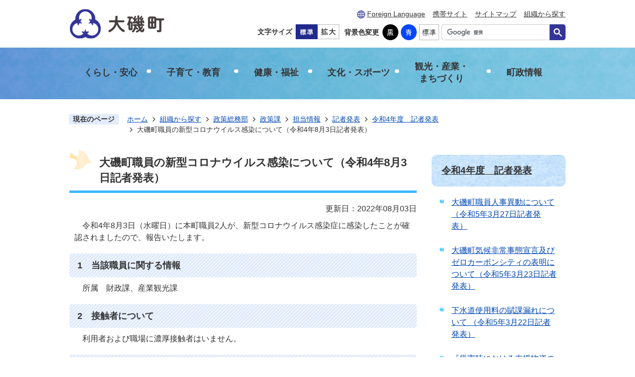

--- FILE ---
content_type: text/html
request_url: https://www.town.oiso.kanagawa.jp/soshiki/seisaku/seisaku/tantou/kisha/kisya4/17389.html
body_size: 11375
content:
<!DOCTYPE HTML>
<html lang="ja">
<head>
  <meta charset="utf-8">
                                                                                              

        <meta name="keywords" content="">
<meta name="description" content="">    <meta property="og:title" content="大磯町職員の新型コロナウイルス感染について（令和4年8月3日記者発表）|大磯町ホームページ">
<meta property="og:type" content="article">
<meta property="og:url" content="http://www.town.oiso.kanagawa.jp/soshiki/seisaku/seisaku/tantou/kisha/kisya4/17389.html">
  <meta property="og:image" content="//www.town.oiso.kanagawa.jp/theme/base/img_common/ogp_noimage.png" />
  <meta property="og:description" content="              　令和4年8月3日（水曜日）に本町職員2人が、新型コロナウイルス感染症に感染したことが確認されましたので、報告いたします。            " />  <meta name="viewport" content="width=740, user-scalable=yes">      <meta name="nsls:timestamp" content="Wed, 03 Aug 2022 08:44:30 GMT">            <title>大磯町職員の新型コロナウイルス感染について（令和4年8月3日記者発表）／大磯町ホームページ</title>    <link rel="canonical" href="http://www.town.oiso.kanagawa.jp/soshiki/seisaku/seisaku/tantou/kisha/kisya4/17389.html">        
                            <link rel="icon" href="//www.town.oiso.kanagawa.jp/favicon.ico">
        <link rel="apple-touch-icon" href="//www.town.oiso.kanagawa.jp/theme/base/img_common/smartphone.png">
                                                  <link href="//www.town.oiso.kanagawa.jp/theme/base/css/sub.css" rel="stylesheet" type="text/css" class="sp-style">              

                      
            
                                                        <script src="//www.town.oiso.kanagawa.jp/theme/base/js/jquery.js"></script>
                              <script src="//www.town.oiso.kanagawa.jp/theme/base/js/jquery_cookie.js"></script>
                              <script src="//www.town.oiso.kanagawa.jp/theme/base/js/jquery-ui.min.js"></script>
                              <script src="//www.town.oiso.kanagawa.jp/theme/base/js/common_lib.js"></script>
                              <script src="//www.town.oiso.kanagawa.jp/theme/base/js/jquery.easing.1.3.js"></script>
                              <script src="//www.town.oiso.kanagawa.jp/theme/base/js/jquery.bxslider.js"></script>
                              <script src="//www.town.oiso.kanagawa.jp/theme/base/js/jquery_dropmenu.js"></script>
                                                          <script src="//www.town.oiso.kanagawa.jp/theme/base/js/common.js"></script>
<script src="//www.town.oiso.kanagawa.jp/theme/base/js/mutual_switching/mutual_switching.js"></script>
<script src="//www.town.oiso.kanagawa.jp/theme/base/js/jquery.path.js"></script>
<script src="//www.town.oiso.kanagawa.jp/theme/base/js/jquery.smartslider.js"></script>
                                              <script src='//www.google.com/jsapi'></script>
                                          <script src="//www.town.oiso.kanagawa.jp/theme/base/js/sub.js"></script>
                          

              
                  
  <!--[if lt IE 9]>
  <script src="//www.town.oiso.kanagawa.jp/theme/base/js/html5shiv-printshiv.min.js"></script>
  <script src="//www.town.oiso.kanagawa.jp/theme/base/js/css3-mediaqueries.js"></script>
  <![endif]-->

  <script>
    var cms_api_token="eyJ0eXAiOiJKV1QiLCJhbGciOiJIUzI1NiJ9.eyJjdXN0b21lcl9jb2RlIjoiMTkxMTU3Iiwic2VydmljZV9uYW1lIjoiU01BUlQgQ01TIn0.tG8OMIAR2KGRBpeCjpRXe_Ac6MojhcGAv1jvHhPHCeA";
    var cms_api_domain="api4th.smart-lgov.jp";
    var cms_api_site="";
    var cms_app_version="";
    var cms_app_id="";
    var site_domain = "http://www.town.oiso.kanagawa.jp";
    var theme_name = "base";
    var cms_recruit_no = "0";
    var cms_recruit_history_no = "0";
    var cms_recruit_search_item = '[]';
    var is_smartphone = false;  </script>

  
  


</head>
<body>
            
              
                
  
  
  <p id="smartphone" class="jqs-go-to-sp" style="display: none;">
  <a href="http://www.town.oiso.kanagawa.jp/soshiki/seisaku/seisaku/tantou/kisha/kisya4/17389.html" class="jqs-go-to-sp">
    <span class="wrap">
      <span class="txt">スマートフォン版を表示</span>
      <span class="ico"></span>
    </span>
  </a>
</p>
  <div id="wrapper" class="s-9901-2">
    <div id="wrapper-in">
      <div id="wrapper-in2">
        <div id="header-print">
                                

<header id="header" class="view-pc">
  <p class="to-container"><a href="#container">本文へ</a></p>
  
  <div class="header-subnav-area-pc">
    <p id="header-logo">
      <a href="http://www.town.oiso.kanagawa.jp/index.html">
        <img src="//www.town.oiso.kanagawa.jp/theme/base/img_common/headerlogo.png" alt="大磯町">
      </a>
    </p>
    <div class="box">
      <div class="header-subnav-area-unit">
        <div class="unit2">
          <ul class="list">
            <li class="lang" lang="en"><a href="http://www.town.oiso.kanagawa.jp/foreignlang.html">Foreign Language</a></li>
            <li><a href="http://www.town.oiso.kanagawa.jp/mobile.html">携帯サイト</a></li>
            <li><a href="http://www.town.oiso.kanagawa.jp/sitemap.html">サイトマップ</a></li>
            <li><a href="http://www.town.oiso.kanagawa.jp/soshiki/index.html">組織から探す</a></li>
          </ul>
        </div>
      </div>
      <div class="header-subnav-area-table">
        <dl class="header-size">
          <dt class="title"><span>文字サイズ</span></dt>
          <dd class="item">
            <button class="scsize normal">
              <img src="//www.town.oiso.kanagawa.jp/theme/base/img_common/headersize_normal_on.png" alt="標準（初期状態）" class="normal-on">
              <img src="//www.town.oiso.kanagawa.jp/theme/base/img_common/headersize_normal_off.png" alt="標準に戻す" class="normal-off hide">
            </button>
          </dd>
          <dd class="item2">
            <button class="scsize up">
              <img src="//www.town.oiso.kanagawa.jp/theme/base/img_common/headersize_big_off.png" alt="拡大する" class="big-off">
              <img src="//www.town.oiso.kanagawa.jp/theme/base/img_common/headersize_big_on.png" alt="拡大（最大状態）" class="big-on hide">
            </button>
          </dd>
        </dl>
        <dl class="header-color">
          <dt class="title"><span>背景色変更</span></dt>
          <dd class="item">
            <a href="#" class="sccolor" data-bgcolor="color_black">
              <img src="//www.town.oiso.kanagawa.jp/theme/base/img_common/headercolor_black.png" alt="背景色を黒色にする">
            </a>
          </dd>
          <dd class="item2">
            <a href="#" class="sccolor" data-bgcolor="color_blue">
              <img src="//www.town.oiso.kanagawa.jp/theme/base/img_common/headercolor_blue.png" alt="背景色を青色にする">
            </a>
          </dd>
          <dd class="item3">
            <a href="#" class="sccolor" data-bgcolor="color_normal">
              <img src="//www.town.oiso.kanagawa.jp/theme/base/img_common/headercolor_normal.png" alt="背景色を元に戻す">
            </a>
          </dd>
        </dl>
        <div class="modal-search modal-contents">
          <div class="is-search">
              
                                            




                          
                
                  
                  
                                      <div class="gcse-searchbox-only" data-resultsurl="//www.town.oiso.kanagawa.jp/result.html" data-enableAutoComplete="true"></div>
  
                                     
            </div>
        </div>
      </div>
    </div>
    
  </div>
  <nav id="header-nav">
    <div class="in">
      <ul class="list">
        <li>
          <a class="title" href="http://www.town.oiso.kanagawa.jp/kurashi/index.html">
            くらし・安心
          </a>
                      <div class="headerNaviDynBlock" data-url="//www.town.oiso.kanagawa.jp/kurashi/index.tree.json">
              <div class="dropmenu">
                <ul class="list2 headerNaviDynList">
                  <li class="headerNaviPageTemplate"><a href="#" class="pageLink"></a></li>
                </ul>
              </div>
            </div>
                  </li>
        <li>
          <a class="title" href="https://www.town.oiso.kanagawa.jp/kosodate/index.html">
            子育て・教育
          </a>
                      <div class="headerNaviDynBlock" data-url="//www.town.oiso.kanagawa.jp/kosodate/index.tree.json">
              <div class="dropmenu">
                <ul class="list2 headerNaviDynList">
                  <li class="headerNaviPageTemplate"><a href="#" class="pageLink"></a></li>
                </ul>
              </div>
            </div>
                  </li>
        <li>
          <a class="title" href="http://www.town.oiso.kanagawa.jp/kenko/index.html">
            健康・福祉
          </a>
                      <div class="headerNaviDynBlock" data-url="//www.town.oiso.kanagawa.jp/kenko/index.tree.json">
              <div class="dropmenu">
                <ul class="list2 headerNaviDynList">
                  <li class="headerNaviPageTemplate"><a href="#" class="pageLink"></a></li>
                </ul>
              </div>
            </div>
                  </li>
        <li>
          <a class="title" href="http://www.town.oiso.kanagawa.jp/bunka_sports/index.html">
            文化・スポーツ
          </a>
                      <div class="headerNaviDynBlock" data-url="//www.town.oiso.kanagawa.jp/bunka_sports/index.tree.json">
              <div class="dropmenu">
                <ul class="list2 headerNaviDynList">
                  <li class="headerNaviPageTemplate"><a href="#" class="pageLink"></a></li>
                </ul>
              </div>
            </div>
                  </li>
        <li>
          <a class="title" href="http://www.town.oiso.kanagawa.jp/sangyo/index.html">
            <div>
              <span>観光・産業・</span>
              <span>まちづくり</span>
            </div>
          </a>
                      <div class="headerNaviDynBlock" data-url="//www.town.oiso.kanagawa.jp/sangyo/index.tree.json">
              <div class="dropmenu">
                <ul class="list2 headerNaviDynList">
                  <li class="headerNaviPageTemplate"><a href="#" class="pageLink"></a></li>
                </ul>
              </div>
            </div>
                  </li>
        <li>
          <a class="title" href="http://www.town.oiso.kanagawa.jp/gyosei/index.html">
            町政情報
          </a>
                      <div class="headerNaviDynBlock" data-url="//www.town.oiso.kanagawa.jp/gyosei/index.tree.json">
              <div class="dropmenu">
                <ul class="list2 headerNaviDynList">
                  <li class="headerNaviPageTemplate"><a href="#" class="pageLink"></a></li>
                </ul>
              </div>
            </div>
                  </li>
      </ul>
    </div>
  </nav>
  
</header>
                                          

<header id="sp-header" class="view-sp">
  <div class="sp-header-in">
    <nav id="sp-header-nav" class="sp-header-nav">
      <p id="sp-header-logo" class="sp-header-logo"><a href="http://www.town.oiso.kanagawa.jp/index.html"><img src="//www.town.oiso.kanagawa.jp/theme/base/img_common/headerlogo_sp.png" alt="大磯町 Oiso Town"></a></p>
      <p class="sp-header-btn-menu sp-header-btn"><a href="#"><img src="//www.town.oiso.kanagawa.jp/theme/base/img_common/sp_header_btn_menu.png" alt="メニュー"></a></p>
    </nav>
  </div>
  <div class="modal-menu-bg"></div>
  <div class="modal-menu">
    <div class="in">
      
      <div class="modal-header sp-header-nav">
        <p class="modal-header-logo sp-header-logo"><a href="http://www.town.oiso.kanagawa.jp/index.html"><img src="//www.town.oiso.kanagawa.jp/theme/base/img_common/headerlogo_sp.png" alt="大磯町 Oiso Town"></a></p>
        <p class="modal-header-btn-close sp-header-btn"><a href="#"><img src="//www.town.oiso.kanagawa.jp/theme/base/img_common/sp_header_btn_close.png" alt="閉じる"></a></p>
      </div>
      
      <div class="modal-search modal-contents">
        <div class="is-search">
            
                                      




                          
                
                  
                  
                                      <div class="gcse-searchbox-only" data-resultsurl="//www.town.oiso.kanagawa.jp/result.html" data-enableAutoComplete="true"></div>
  
                               
          </div>
      </div>
      <nav class="modal-nav modal-contents">
        <div class="box nav1">
          <button class="title">くらし・安全</button>
                      <div class="headerNaviDynBlock" data-url="//www.town.oiso.kanagawa.jp/kurashi/index.tree.json">
              <div class="bloc">
                <ul class="list headerNaviDynList">
                  <li class="headerNaviPageTemplate"><a class="pageLink" href="http://www.town.oiso.kanagawa.jp/kurashi/index.html"></a></li>
                </ul>
              </div>
            </div>
                  </div>
        <div class="box nav2">
          <button class="title">子育て・教育</button>
                      <div class="headerNaviDynBlock" data-url="//www.town.oiso.kanagawa.jp/kosodate/index.tree.json">
              <div class="bloc">
                <ul class="list headerNaviDynList">
                  <li class="headerNaviPageTemplate"><a class="pageLink" href="https://www.town.oiso.kanagawa.jp/kosodate/index.html"></a></li>
                </ul>
              </div>
            </div>
                  </div>
        <div class="box nav3">
          <button class="title">健康・福祉</button>
                      <div class="headerNaviDynBlock" data-url="//www.town.oiso.kanagawa.jp/kenko/index.tree.json">
              <div class="bloc">
                <ul class="list headerNaviDynList">
                  <li class="headerNaviPageTemplate"><a class="pageLink" href="http://www.town.oiso.kanagawa.jp/kenko/index.html"></a></li>
                </ul>
              </div>
            </div>
                  </div>
        <div class="box nav4">
          <button class="title">文化・スポーツ</button>
                      <div class="headerNaviDynBlock" data-url="//www.town.oiso.kanagawa.jp/bunka_sports/index.tree.json">
              <div class="bloc">
                <ul class="list headerNaviDynList">
                  <li class="headerNaviPageTemplate"><a class="pageLink" href="http://www.town.oiso.kanagawa.jp/bunka_sports/index.html"></a></li>
                </ul>
              </div>
            </div>
                  </div>
        <div class="box nav5">
          <button class="title">観光・産業・まちづくり</button>
                      <div class="headerNaviDynBlock" data-url="//www.town.oiso.kanagawa.jp/sangyo/index.tree.json">
              <div class="bloc">
                <ul class="list headerNaviDynList">
                  <li class="headerNaviPageTemplate"><a class="pageLink" href="http://www.town.oiso.kanagawa.jp/sangyo/index.html"></a></li>
                </ul>
              </div>
            </div>
                  </div>
        <div class="box nav6">
          <button class="title">町政情報</button>
                      <div class="headerNaviDynBlock" data-url="//www.town.oiso.kanagawa.jp/gyosei/index.tree.json">
              <div class="bloc">
                <ul class="list headerNaviDynList">
                  <li class="headerNaviPageTemplate"><a class="pageLink" href="http://www.town.oiso.kanagawa.jp/gyosei/index.html"></a></li>
                </ul>
              </div>
            </div>
                  </div>
      </nav>
      
      <ul class="modal-btn">
        <li class="modal-btn-pc jqs-go-to-pc">  
          <a href="http://www.town.oiso.kanagawa.jp/soshiki/seisaku/seisaku/tantou/kisha/kisya4/17389.html" class="jqs-go-to-pc">
            <img src="//www.town.oiso.kanagawa.jp/theme/base/img_common/modal_btn_pc.png" alt="">PCサイトを見る
          </a>
        </li>
        <li class="modal-btn-close"><button><img src="//www.town.oiso.kanagawa.jp/theme/base/img_common/modal_btn_close.png" alt="">メニューを閉じる</button></li>
      </ul>

    </div>
  </div>
</header>
                  </div>

        <dl id="pankuzu" class="clearfix">
          <dt class="title">現在のページ</dt>
          <dd class="in">
            

<ul class="list">
              <li><a href="http://www.town.oiso.kanagawa.jp/index.html">ホーム</a></li>
                  <li class="icon"><a href="http://www.town.oiso.kanagawa.jp/soshiki/index.html">組織から探す</a></li>
                  <li class="icon"><a href="http://www.town.oiso.kanagawa.jp/soshiki/seisaku/index.html">政策総務部</a></li>
                  <li class="icon"><a href="http://www.town.oiso.kanagawa.jp/soshiki/seisaku/seisaku/index.html">政策課</a></li>
                  <li class="icon"><a href="http://www.town.oiso.kanagawa.jp/soshiki/seisaku/seisaku/tantou/index.html">担当情報</a></li>
                  <li class="icon"><a href="http://www.town.oiso.kanagawa.jp/soshiki/seisaku/seisaku/tantou/kisha/index.html">記者発表</a></li>
                  <li class="icon"><a href="https://www.town.oiso.kanagawa.jp/soshiki/seisaku/seisaku/tantou/kisha/kisya4/index.html">令和4年度　記者発表</a></li>
            <li class="icon"><span>大磯町職員の新型コロナウイルス感染について（令和4年8月3日記者発表）</span></li>
  </ul>
          </dd>
        </dl>

        <section id="container" tabindex="-1">
          <div id="container-in" class="clearfix">

            <article id="contents" role="main">

                                
      <h1 class="title"><span class="bg"><span class="bg2">大磯町職員の新型コロナウイルス感染について（令和4年8月3日記者発表）</span></span></h1>
                  
              <div id="social-update-area">
                                                                                                                                                

  
                
            
            
                     
        <p class="update">更新日：2022年08月03日</p>

  
              </div>

              <div id="contents-in">
      
        
        
                <div class="free-layout-area">
          <div>
            
            
            
            
            
            
            
            
            
            
            
            
            
            
            
            
            
            
            
            
            
            
            
            
            
            
            
            
            
            
            
            
            
            
            
            
            
            
            
            
            
            
            
            
            
            
            
            
            
            <div class="wysiwyg">
              <p>　令和4年8月3日（水曜日）に本町職員2人が、新型コロナウイルス感染症に感染したことが確認されましたので、報告いたします。</p>
            </div>
          
          
          
          
          
          
          
          
          
          
          
          
          
          
          
          
          
          
          
          
          
          
          
          
          
          
          
          
          
          
          
          
          
          
          
          
          
          
          
          
          
          
          
          
          
          
          
          
          
          

            
            
            
            
            
            
            
            
            
            
            
            
            
            
            
            
            
            
            
            
            
            
            
            
            
            
            
            
            
            
            
            
            
            
            
            
            
            
            
            
            
            <h3><span class="bg"><span class="bg2"><span class="bg3">1　当該職員に関する情報</span></span></span></h3>
          
          
          
          
          
          
          
          
          
          
          
          
          
          
          
          
          
          
          
          
          
          
          
          
          
          
          
          
          
          
          
          
          
          
          
          
          
          
          
          
          
          

            
            
            
            
            
            
            
            
            
            
            
            
            
            
            
            
            
            
            
            
            
            
            
            
            
            
            
            
            
            
            
            
            
            
            
            
            
            
            
            
            
            <div class="wysiwyg">
              <p>　所属　財政課、産業観光課</p>
            </div>
          
          
          
          
          
          
          
          
          
          
          
          
          
          
          
          
          
          
          
          
          
          
          
          
          
          
          
          
          
          
          
          
          
          
          
          
          
          
          
          
          
          

            
            
            
            
            
            
            
            
            
            
            
            
            
            
            
            
            
            
            
            
            
            
            
            
            
            
            
            
            
            
            
            
            
            
            
            
            
            
            
            
            
            <h3><span class="bg"><span class="bg2"><span class="bg3">2　接触者について</span></span></span></h3>
          
          
          
          
          
          
          
          
          
          
          
          
          
          
          
          
          
          
          
          
          
          
          
          
          
          
          
          
          
          
          
          
          
          
          
          
          
          
          
          
          
          

            
            
            
            
            
            
            
            
            
            
            
            
            
            
            
            
            
            
            
            
            
            
            
            
            
            
            
            
            
            
            
            
            
            
            
            
            
            
            
            
            
            <div class="wysiwyg">
              <p>　利用者および職場に濃厚接触者はいません。</p>
            </div>
          
          
          
          
          
          
          
          
          
          
          
          
          
          
          
          
          
          
          
          
          
          
          
          
          
          
          
          
          
          
          
          
          
          
          
          
          
          
          
          
          
          

            
            
            
            
            
            
            
            
            
            
            
            
            
            
            
            
            
            
            
            
            
            
            
            
            
            
            
            
            <h3><span class="bg"><span class="bg2"><span class="bg3">3　施設の消毒について</span></span></span></h3>
          
          
          
          
          
          
          
          
          
          
          
          
          
          
          
          
          
          
          
          
          
          
          
          
          
          
          
          
          

            
            
            
            
            
            
            
            
            
            
            
            
            
            
            
            
            
            
            
            
            
            
            
            
            
            
            
            
            <div class="wysiwyg">
              <p>　事務所内の消毒は実施済みです。</p>
            </div>
          
          
          
          
          
          
          
          
          
          
          
          
          
          
          
          
          
          
          
          
          
          
          
          
          
          
          
          
          

            
            
            
            
            
            
            
            
            
            
            
            
            
            
            
            
            
            
            
            
            
            
            
            
            
            
            <h3><span class="bg"><span class="bg2"><span class="bg3">4　業務への影響について</span></span></span></h3>
          
          
          
          
          
          
          
          
          
          
          
          
          
          
          
          
          
          
          
          
          
          
          
          
          
          
          

            
            
            
            
            
            
            
            
            
            
            
            
            
            
            
            
            
            
            
            
            
            
            
            
            
            
            <div class="wysiwyg">
              <p>　職員の感染に伴う業務への影響はありません。</p>
            </div>
          
          
          
          
          
          
          
          
          
          
          
          
          
          
          
          
          
          
          
          
          
          
          
          
          
          
          

            
            
            
            
            
            
            
            
            
            
            
            
            
            
            
            
            
            
            
            
            
            
            
            
            
            
            
            
            
            
            
            
            
            
            
            
            
            
            
            
            
            <h3><span class="bg"><span class="bg2"><span class="bg3">5　人権尊重および個人情報保護について</span></span></span></h3>
          
          
          
          
          
          
          
          
          
          
          
          
          
          
          
          
          
          
          
          
          
          
          
          
          
          
          
          
          
          
          
          
          
          
          
          
          
          
          
          
          
          

            
            
            
            
            
            
            
            
            
            
            
            
            
            
            
            
            
            
            
            
            
            
            
            
            
            
            
            
            
            
            
            
            
            
            
            
            
            
            
            
            
            <div class="wysiwyg">
              <p>　職員・家族等の人権尊重および個人情報保護に御理解と御協力をお願いいたします。</p>
            </div>
          
          
          
          
          
          
          
          
          
          
          
          
          
          
          
          
          
          
          
          
          
          
          
          
          
          
          
          
          
          
          
          
          
          
          
          
          
          
          
          
          
          
</div>
        </div>
        
        


            
              
                                                                  <!-- 「お問い合わせ先」 -->
                                                        
      <div class="toiawase">
      <div class="toiawase-in">
        <h2 class="title"><span class="bg"><span class="bg2">この記事に関するお問い合わせ先</span></span></h2>
        <div class="in">
          <div class="name"><strong>政策総務部 総務課 総務法制係</strong><br />〒255-8555<br />神奈川県中郡大磯町東小磯183<br />電話番号：0463-61-4100（内線：210,211,212）<br />ファックス：0463-61-1991<br /><a href="https://www.town.oiso.kanagawa.jp/cgi-bin/inquiry.php/6?page_no=17389">メールフォームによるお問い合わせ</a></div>
        </div>
      </div>
    </div>
                    
                     <!-- pdfダウンロード -->

                  
  


                  
                
              <!-- //#contents-in  -->
              </div>
            <!-- //#contents  -->
            </article>

                                                                                                        
              
                <nav id="side-nav">
        <section class="side-nav-list">
            
    <script>
  function cmsDynDateFormat(date, format) {
    var jpWeek = ['日', '月', '火', '水', '木', '金', '土'];
    return format.replace('%Y', date.getFullYear()).replace('%m', ('0' + (date.getMonth() + 1)).slice(-2)).replace('%d', ('0' + date.getDate()).slice(-2)).replace('%a', jpWeek[date.getDay()])
        .replace('%H', ('0' + date.getHours()).slice(-2)).replace('%M', ('0' + date.getMinutes()).slice(-2)).replace('%S', ('0' + date.getSeconds()).slice(-2));
  }
  function cmsDynExecuteGetPageList() {
    var outerBlocks = $('.pageListDynBlock');
    outerBlocks.each(function() {
      var block = $(this);
      block.find('.pageListExists').css('display', 'none');
      block.find('.pageListNotExists').css('display', 'none');

      var url = block.attr('data-url');

      var cond = {};

      cond.limit = parseInt(block.attr('data-limit'));
      cond.showIndex = parseInt(block.attr('data-show-index'));
      cond.showMobile = parseInt(block.attr('data-show-mobile'));
      dateBegin = block.attr('data-date-begin');
      dateSpan = block.attr('data-date-span');

      cond.curPageNo = block.attr('data-current-page-no');
      cond.dirClass = block.attr('data-dir-class');
      cond.pageClass = block.attr('data-page-class');

      cond.timeBegin = 0;
      if (dateBegin) {
        cond.timeBegin = new Date(dateBegin);
      } else if (dateSpan) {
        cond.timeBegin = Date.now() - dateSpan * 86400000;
      }
      var recentSpan = block.attr('data-recent-span');
      cond.recentBegin = 0;
      if (recentSpan) {
        cond.recentBegin = Date.now() - recentSpan * 86400000;
      }
      cond.dateFormat = block.attr('data-date-format');
      if (!cond.dateFormat) {
        cond.dateFormat = '%Y/%m/%d %H:%M:%S';
      }
      cond.joinGrue = block.attr('data-join-grue');
      if (!cond.joinGrue) {
        cond.joinGrue = ' , ';
      }
      cond.eventDateFormat = block.attr('data-event-date-format');
      if (!cond.eventDateFormat) {
        cond.eventDateFormat = cond.dateFormat;
      }
      cond.eventType = block.attr('data-event-type');
      cond.eventField = block.attr('data-event-field');
      cond.eventArea = block.attr('data-event-area');
      eventDateSpan = block.attr('data-event-date-span');
      cond.eventTimeEnd = 0;
      if (eventDateSpan) {
        cond.eventTimeEnd = Date.now() + eventDateSpan * 86400000;
      }

      // タグ
      cond.tagDisplay = block.attr('data-show-tags');
      cond.tagPosition = block.attr('data-tags-position');
      cond.tagFilterTargets = block.attr('data-tag-filter-targets');

      $.getJSON(url, function(json) {
        cmsDynApplyPageListJson(block, json, cond);
      }).fail(function(jqxhr, textStatus, error) {
        block.css('display', 'none');
      });
    });
  }
  function cmsDynApplyPageListJson(block, json, cond) {
    var now = Date.now();
    var list = block.find('.pageListBlock');
    var template = list.find('.pageEntity:first').clone();
    list.find('.pageEntity').remove();

    var count = 0;

    for (var i = 0; i < json.length; i++) {
      var item = json[i];
      var itemDate = new Date(item.publish_datetime);

      if (!cond.showIndex && item.is_category_index) {
        continue;
      }
      if (!cond.showMobile && item.is_keitai_page) {
        continue;
      }
      if (cond.timeBegin && itemDate.getTime() < cond.timeBegin) {
        continue;
      }

      // タグによる絞込み
      if ('tag' in item && item.tag && cond.tagFilterTargets != null) {
        var filteringNos = (!isNaN(cond.tagFilterTargets)) ? [cond.tagFilterTargets] : cond.tagFilterTargets.split(/,|\s/);
        var isTarget = false;
        item.tag.forEach(function(tagItem, idx) {
          if (filteringNos.indexOf(tagItem.tag_no + "") >= 0) {
            isTarget = true;
          }
        });
        if (!isTarget) {
          continue;
        }
      }

      var entity = template.clone();
      if ('event' in item && item['event']) {
        var pageEvent = item['event'];
        if (cond.eventType && cond.eventType != pageEvent.event_type_name) {
          continue;
        }
        if (cond.eventField && $.inArray(cond.eventField, pageEvent.event_fields) < 0) {
          continue;
        }
        if (cond.eventArea && $.inArray(cond.eventArea, pageEvent.event_area) < 0) {
          continue;
        }

        var eventDateString = '';
        if (cond.eventTimeEnd) {
          if (pageEvent.event_date_type_id == 0) {
            var startDatetime = pageEvent.event_start_datetime ? new Date(pageEvent.event_start_datetime) : false;
            var endDatetime = pageEvent.event_end_datetime ? new Date(pageEvent.event_end_datetime) : false;
            if (startDatetime && endDatetime) {
              if (startDatetime.getTime() > cond.eventTimeEnd || endDatetime.getTime() <= now) {
                continue;
              }
              eventDateString = cmsDynDateFormat(startDatetime, cond.eventDateFormat) + '～' + cmsDynDateFormat(endDatetime, cond.eventDateFormat);
            } else if (startDatetime) {
              if (startDatetime.getTime() > cond.eventTimeEnd) {
                continue;
              }
            } else {
              if (endDatetime.getTime() <= now) {
                continue;
              }
              eventDateString = '～' + cmsDynDateFormat(endDatetime, cond.eventDateFormat);
            }
          } else if (pageEvent.event_date_type_id == 1) {
            var filteredDates = $.grep(pageEvent.event_dates, function(value, index) {
              var eventTime1 = new Date(value[0]+'T00:00:00+09:00').getTime();
              var eventTime2 = new Date(value[1]+'T23:59:59+09:00').getTime();
              return (eventTime1 <= cond.eventTimeEnd && eventTime2 >= now);
            });
            if (filteredDates.length == 0) {
              continue;
            }
          }
        }
        if (pageEvent.event_place) {
          entity.find('.pageEventPlaceExists').css('display', '');
          entity.find('.pageEventPlace').text(pageEvent.event_place);
        } else {
          entity.find('.pageEventPlaceExists').css('display', 'none');
          entity.find('.pageEventPlace').text('');
        }
        if (pageEvent.event_date_supplement) {
          entity.find('.pageEventDateExists').css('display', '');
          entity.find('.pageEventDate').text(pageEvent.event_date_supplement);
        } else if (eventDateString.length > 0) {
          entity.find('.pageEventDateExists').css('display', '');
          entity.find('.pageEventDate').text(eventDateString);
        } else {
          entity.find('.pageEventDateExists').css('display', 'none');
          entity.find('.pageEventDate').text('');
        }

        if (pageEvent.event_type_name) {
          entity.find('.pageEventTypeExists').css('display', '');
          entity.find('.pageEventType').text(pageEvent.event_type_name);
        } else {
          entity.find('.pageEventTypeExists').css('display', 'none');
          entity.find('.pageEventType').text('');
        }
        if (pageEvent.event_fields && pageEvent.event_fields.length > 0) {
          entity.find('.pageEventFieldsExists').css('display', '');
          entity.find('.pageEventFields').text(pageEvent.event_fields.join(cond.joinGrue));
        } else {
          entity.find('.pageEventFieldsExists').css('display', 'none');
          entity.find('.pageEventFields').text('');
        }
        if (pageEvent.event_area && pageEvent.event_area.length > 0) {
          entity.find('.pageEventAreaExists').css('display', '');
          entity.find('.pageEventArea').text(pageEvent.event_area.join(cond.joinGrue));
        } else {
          entity.find('.pageEventAreaExists').css('display', 'none');
          entity.find('.pageEventArea').text('');
        }
        entity.find('.pageEventExists').css('display', '');
      } else {
        entity.find('.pageEventExists').css('display', 'none');
      }

      entity.find('.pageDate').each(function() {
        var dateString = cmsDynDateFormat(itemDate, cond.dateFormat);
        $(this).text(dateString);
      });
      var pageLink = entity.find('a.pageLink');
      if (cond.curPageNo == item.page_no) {
        pageLink.removeAttr('href').removeAttr('page_no').css('display', 'none');
        pageLink.parent().append('<span class="pageNoLink">' + item.page_name + '</span>');
      } else {
        pageLink.attr('page_no', item.page_no).attr('href', item.url).text(item.page_name);
        pageLink.find('.pageNoLink').remove();
      }

      entity.find('.pageDescription').text(item.description);

      if ('thumbnail_image' in item && item.thumbnail_image) {
        entity.find('.pageThumbnail').append($('<img>', {src: item.thumbnail_image, alt: ""}));
      } else {
        entity.find('.pageThumbnail').remove();
      }

      if (cond.recentBegin && itemDate.getTime() >= cond.recentBegin) {
        entity.find('.pageRecent').css('display', '');
      } else {
        entity.find('.pageRecent').css('display', 'none');
      }

      // タグ付与
      if ('tag' in item && item.tag) {
        if (item.tag.length > 0) {
          var DEFINE_CLASS_NAME_WHEN_TAG_TYPE_IMAGE = 'tag-type-image';
          var DEFINE_CLASS_NAME_WHEN_TAG_TYPE_TEXT = 'tag-type-text';
          var DEFINE_CLASS_NAME_WHEN_TAG_POSITION_BEFORE = 'tag-pos-before';
          var DEFINE_CLASS_NAME_WHEN_TAG_POSITION_AFTER = 'tag-pos-after';
          var DEFINE_CLASS_NAME_TAG_BLOCK = 'tags';
          var DEFINE_CLASS_NAME_TAG = 'tag';
          var DEFINE_CLASS_NAME_TAG_INNER = 'tag-bg';

          // タグの表示位置を判定
          var tagPositionClassName = (cond.tagPosition == 1) ? DEFINE_CLASS_NAME_WHEN_TAG_POSITION_BEFORE : DEFINE_CLASS_NAME_WHEN_TAG_POSITION_AFTER;

          // タグ出力の外枠を生成
          var tagListWrapperHtml = $('<span>', {
            class: [DEFINE_CLASS_NAME_TAG_BLOCK, tagPositionClassName].join(' ')
          });

          item.tag.forEach(function(tagItem, idx) {
            // タグの中身を設定
            var tagBody;
            if (tagItem.image_file_name != null && tagItem.image_file_name != "") {
              // 画像
              tagBody = $('<span>', {
                class: DEFINE_CLASS_NAME_TAG + tagItem.tag_no,
              }).append($('<img>', {
                class: [DEFINE_CLASS_NAME_TAG_INNER, DEFINE_CLASS_NAME_WHEN_TAG_TYPE_IMAGE].join(' '),
                src: tagItem.image_url,
                alt: tagItem.tag_name
              }));
            } else {
              // テキスト
              tagBody = $('<span>', {
                class: DEFINE_CLASS_NAME_TAG + tagItem.tag_no,
              }).append($('<span>', {
                class: [DEFINE_CLASS_NAME_TAG_INNER, DEFINE_CLASS_NAME_WHEN_TAG_TYPE_TEXT].join(' '),
                text: tagItem.tag_name
              }));
            }
            tagListWrapperHtml.append(tagBody);
          });

          // 出力
          if (cond.tagDisplay == 1) {
            if (tagPositionClassName === DEFINE_CLASS_NAME_WHEN_TAG_POSITION_BEFORE) {
              entity.find('a.pageLink').before(tagListWrapperHtml);
            } else {
              entity.find('a.pageLink').after(tagListWrapperHtml);
            }
          }
        }
      }

      var removeClasses = [];
      var appendClasses = [];
      if (item.is_category_index) {
        appendClasses = cond.dirClass ? cond.dirClass.split(' ') : [];
        removeClasses = cond.pageClass ? cond.pageClass.split(' ') : [];
      } else {
        removeClasses = cond.dirClass ? cond.dirClass.split(' ') : [];
        appendClasses = cond.pageClass ? cond.pageClass.split(' ') : [];
      }
      $.each(removeClasses, function(idx, val){
        entity.removeClass(val);
      });
      $.each(appendClasses, function(idx, val){
        entity.addClass(val);
      });

      entity.css('display', '');
      list.append(entity);
      count++;
      if (cond.limit && count >= cond.limit) {
        break;
      }
    }
    if (count) {
      block.css('display', '');
      block.find('.pageListExists').css('display', '');
      block.find('.pageListNotExists').css('display', 'none');
    } else {
      block.css('display', '');
      block.find('.pageListExists').css('display', 'none');
      block.find('.pageListNotExists').css('display', '');
    }
  };
</script>

<script>
$(function() {
  cmsDynExecuteGetPageList();
});
</script>


    
  <div class="pageListDynBlock" data-url="//www.town.oiso.kanagawa.jp/soshiki/seisaku/seisaku/tantou/kisha/kisya4/index.tree.json"
   data-show-shortcut="1" data-show-index="1"
   data-current-page-no="17389">
    <dl class="pageListExists">
      <dt class="title">
        <span class="bg"><span class="bg2"><a href="//www.town.oiso.kanagawa.jp/soshiki/seisaku/seisaku/tantou/kisha/kisya4/index.html">令和4年度　記者発表</a></span></span>
      </dt>
      <dd class="in">
        <ul class="list clearfix pageListBlock">
          <li class="pageEntity" style="display:none;">
            <a class="pageLink"></a>
          </li>
        </ul>
      </dd>
    </dl>
  </div>
    </section>
  
       
  </nav>
                  
          <!-- //#container-in  -->
          </div>
        <!-- //#container  -->
        </section>

                          <div id="footer-print">
  <footer class="footer">
    <div class="footer_map">
      <span class="visually-hidden">大磯町の位置を記した地図。神奈川県の南部に位置する。</span>
      <img src="//www.town.oiso.kanagawa.jp/theme/base/img_common/footer_map.png" alt="" class="view-pc"/>
      <img src="//www.town.oiso.kanagawa.jp/theme/base/img_common/footer_map_sp.png" alt="" class="view-sp"/>
    </div>
    <div class="footer2">
      <div class="in">
        <div class="box">
          <p class="pagetop"><a href="#wrapper" class="scroll"><img src="//www.town.oiso.kanagawa.jp/theme/base/img_common/footer_pagetop.png" alt="ページトップへ" /></a></p>
        </div>
        <div class="col1">
          <h2 class="title">
            <span class="visually-hidden">大磯町 Oiso Town</span>
            <img src="//www.town.oiso.kanagawa.jp/theme/base/img_common/footer_logo.png" alt="" class="view-pc"/>
            <img src="//www.town.oiso.kanagawa.jp/theme/base/img_common/footer_logo_sp.png" alt="" class="view-sp"/>
          </h2>
          <div>
            <address class="footer-address">
              <p class="address-text">〒255-8555&nbsp;神奈川県中郡大磯町東小磯183&nbsp;　<span>電話：0463-61-4100　ファックス：0463-61-1991</span></p>
              <p>開庁時間：午前8時30分から午後5時15分</p>
              <p>開庁日：月曜日から金曜日&#91;祝日・休日および年末年始<span>（12月29日から1月3日）を除く&#93;</span></p>
            </address>
          </div>
          <div class="footer-linklist">
            <ul class="list">
              <li><a href="https://page.line.me/?accountId=oiso_town_official" target="_blank"><img src="//www.town.oiso.kanagawa.jp/theme/base/img_common/line_icon.png" alt="LINE"></a></li>
              <li><a href="https://www.youtube.com/channel/UC9bc-wvHf3C1xLqpU3oayqg" target="_blank"><img src="//www.town.oiso.kanagawa.jp/theme/base/img_common/footer_icon_yt.png" alt="YouTube"></a></li>
              <li><a href="https://www.instagram.com/oiso_town_official/" target="_blank"><img src="//www.town.oiso.kanagawa.jp/theme/base/img_common/instagram_icon.png" alt="Instagram"></a></li>
              <li><a href="https://www.facebook.com/people/神奈川県大磯町/61555221711936/" target="_blank"><img src="//www.town.oiso.kanagawa.jp/theme/base/img_common/facebook_icon.png" alt="facebook"></a></li>
            </ul>
            <div class="box"><a href="http://www.town.oiso.kanagawa.jp/gyosei/iken_teian/public/index.html">ご意見・ご提案</a></div>
          </div>
        </div>
        <div class="col2">
          <div class="box">
            <ul class="list">
              <li><a href="http://www.town.oiso.kanagawa.jp/1359526000528.html">著作権・リンクについて</a></li>
              <li class="pole">|</li>
              <li><a href="http://www.town.oiso.kanagawa.jp/accessibility.html">ウェブアクセシビリティ方針</a></li>
            </ul>                  
            <p class="copyright" lang="en">Copyright&nbsp;(c)&nbsp;2022&nbsp;Oiso&nbsp;Town.All&nbsp;Rights&nbsp;Reserved.</p>
          </div>
        </div>
      </div>
    </div>
  </footer>
</div>        
      <!-- //#wrapper-in2  -->
      </div>
    <!-- //#wrapper-in  -->
    </div>
  <!-- //#wrapper  -->
  </div>
  
    <script>
$(function() {
  $('.headerNaviDynBlock').each(function() {
    var block = $(this);
    var list = block.find('.headerNaviDynList');
    block.css('display', 'none');

    var url = block.attr('url');
    if (!url) {
      url = block.attr('data-url');
      if (!url) {
        return;
      }
    }

    $.getJSON(url, function(json) {
      var templateOrig = block.find('.headerNaviPageTemplate');
      if (templateOrig.length == 0) {
        return;
      }
      var template = templateOrig.clone().removeClass('headerNaviPageTemplate').addClass('pageEntity').css('display', '');
      block.find('.pageEntity').remove();
      var count = 0;
      for (var j=0; j<json.length; j++) {
        var item = json[j];
        if (item.is_category_index && item.child_pages_count == 0) {
          continue;
        }
        var entity = template.clone();
        entity.find('.pageLink').attr('href', item.url).text(item.page_name);
        entity.find('.pageDescription').text(item.description);
        list.append(entity);
        count++;
      }
      if (count > 0) {
        block.css('display', '');
      }
      templateOrig.remove();
    });
  });
});
</script>

    <script src="//www.town.oiso.kanagawa.jp/theme/base/js/external.js"></script>
        </body>
</html>

--- FILE ---
content_type: application/javascript
request_url: https://www.town.oiso.kanagawa.jp/theme/base/js/mutual_switching/mutual_switching.js
body_size: 5159
content:
'use strict';
var MutualSwitching = MutualSwitching || {
  config: {},
  util: {},
  run: {}
};

//==============================================================================
// 設定に関するモジュール
//==============================================================================
MutualSwitching.config = (function () {
  /**
   * 設定値
   * @type {Object}
   */
  var config = {};

  /**
   * PC用ビューポート幅
   * @type {Number}
   */
  config.viewPortWidthPc = 0;

  /**
   * スマホ用ビューポート幅
   * @type {Number}
   */
  config.viewPortWidthSp = 0;

  /**
   * ページのレイアウトタイプ
   * @type {Number}
   *       0: レスポンシブ
   *       1: PC/SP個別デザイン
   *       2: フレキシブル（リキッド + レスポンシブ）
   */
  config.layoutType = 0;

  /**
   * パス別設定
   * @type {Object}
   */
  config.pathSettings = {};

  /**
   * PC用CSSファイル名
   * @type {String}
   */
  config.pcCssName = 'theme/base/css/top.css';

  /**
   * スマホ用CSSファイル名
   * @type {String}
   */
  config.spCssName = 'theme/base/css/sp_top.css';

  /**
   * スマホ用専用ページの有無
   * @type {Boolean}
   */
  config.existsSpPage = false;

  /**
   * プレビューページでの参照であるか
   * @type {Boolean}
   */
  config.isPreview = false;

  /**
   * [viewPcBySp description]
   * @type {Boolean}
   */
  config.viewPcBySp = false;

  /**
   * タブレット端末の初期表示をSP表示にするか
   * @type {Boolean}
   */
  config.viewSpByTb = false;

  return {
    /**
     * レイアウトタイプ指定
     * @public
     * @return モジュール(※メソッドチェーン用)
     */
    setLyaoutType: function (type) {
      config.layoutType = type;
      return MutualSwitching.config;
    },
    /**
     * レスポンシブレイアウトであることを定義する
     * @public
     * @return モジュール(※メソッドチェーン用)
     */
    setLayoutIsResponsive: function () {
      config.layoutType = 0;
      return MutualSwitching.config;
    },
    /**
     * 個別(デバイス別)レイアウトであることを定義する
     * @public
     * @return モジュール(※メソッドチェーン用)
     */
    setLayoutIsIndividual: function () {
      config.layoutType = 1;
      return MutualSwitching.config;
    },
    /**
     * フレキシブル(リキッド + レスポンシブ)レイアウトであることを定義する
     * @public
     * @return モジュール(※メソッドチェーン用)
     */
    setLayoutIsFlexible: function () {
      config.layoutType = 2;
      return MutualSwitching.config;
    },
    /**
     * 個別設定をもつパスを登録する
     * @public
     * @param {Object} pathSetting JSON形式
     * @return モジュール(※メソッドチェーン用)
     */
    setPathSettings: function (pathSetting) {
      config.pathSettings = pathSetting;
      return MutualSwitching.config;
    },
    /**
     * PC用ビューポートの幅を設定する
     * @public
     * @param {Int} width 幅
     * @return モジュール(※メソッドチェーン用)
     */
    setViewPortWIdthPc: function (width) {
      config.viewPortWidthPc = width;
      return MutualSwitching.config;
    },
    /**
     * スマホ用ビューポートの幅を設定する
     * @public
     * @param {Int} width 幅
     * @return モジュール(※メソッドチェーン用)
     */
    setViewPortWIdthSp: function (width) {
      config.viewPortWidthSp = width;
      return MutualSwitching.config;
    },
    /**
     * [setViewPcBySp description]
     * @return モジュール(※メソッドチェーン用)
     */
    setViewPcBySp: function () {
      config.viewPcBySp = true;
      return MutualSwitching.config;
    },
    /**
     * タブレット端末の初期表示をSP表示にする
     * @param {Boolean} bool true: SP表示, false: PC表示
     * @return モジュール(※メソッドチェーン用)
     */
    setViewSpByTb: function (bool) {
      config.viewSpByTb = bool;
      return MutualSwitching.config;
    },
    /**
     * スマホ用ページが存在を認識させる設定
     * @param {Boolean} existsFlag true: 存在する, false: 存在しない
     * @return モジュール(※メソッドチェーン用)
     */
    setExistsSpPage: function (existsFlag) {
      config.existsSpPage = existsFlag;
      return MutualSwitching.config;
    },
    /**
     * プレビュー画面かどうかを判断する設定
     * @param {Boolean} isPreview true: プレビュー, false: その他
     * @return モジュール(※メソッドチェーン用)
     */
    setPreviewMode: function (isPreview) {
      config.isPreview = isPreview;
      return MutualSwitching.config;
    },
    /**
     * レスポンシブレイアウトであるか
     * @public
     * @return {Boolean} true: レスポンシブレイアウト, false: その他
     */
    isResponsiveLayout: function () {
      return config.layoutType === 0;
    },
    /**
     * 個別レイアウトであるか
     * @public
     * @return {Boolean} true: 個別レイアウト, false: その他
     */
    isIndividualLayout: function () {
      return config.layoutType === 1;
    },
    /**
     * フレキシブルレイアウトであるか
     * @public
     * @return {Boolean} true: フレキシブルレイアウト, false: その他
     */
    isFlexibleLayout: function () {
      return config.layoutType === 2;
    },
    /**
     * PC用ビューポートの幅を取得
     * @public
     * @return {Int} 幅
     */
    getViewPortWidthPc: function () {
      return config.viewPortWidthPc;
    },
    /**
     * スマホ用ビューポートの幅を取得
     * @public
     * @return {Int} 幅
     */
    getViewPortWidthSp: function () {
      return config.viewPortWidthSp;
    },
    /**
     * PCレイアウト時のビューポート値を取得
     * @public
     * @return {String} ビューポート値
     */
    getViewPortPc: function () {
      return 'width=' + config.viewPortWidthPc + ',user-scalable=yes';
    },
    /**
     * スマホレイアウト時のビューポート値を取得
     * @public
     * @return {String} ビューポート値
     */
    getViewPortSp: function () {
      return 'width=' + config.viewPortWidthSp + ',user-scalable=yes';
    },
    /**
     * フレキシブルレイアウト時のビューポート値を取得
     * @public
     * @return {String} ビューポート値
     */
    getViewPortFlexible: function () {
      return 'width=device-width, maximum-scale=1.0, minimum-scale=0.5,user-scalable=yes,initial-scale=1.0';
    },
    /**
     * パス毎の設定を取得
     * @public
     * @return {Object} パスと設定データ
     */
    getPathSettings: function () {
      return config.pathSettings;
    },
    /**
     * PC用CSSファイル名を取得
     * @public
     * @return {String} ファイル名
     */
    getPcCssName: function () {
      return config.pcCssName;
    },
    /**
     * スマホ用CSSファイル名を取得
     * @public
     * @return {String} ファイル名
     */
    getSpCssName: function () {
      return config.spCssName;
    },
    /**
     * [getViewPcBySp description]
     * @return {[type]} [description]
     */
    getViewPcBySp: function () {
      return config.viewPcBySp;
    },
    /**
     * タブレット端末の初期表示をSP表示にするか
     * @return {Boolean}
     */
    getViewSpByTb: function () {
      return config.viewSpByTb;
    },
    /**
     * スマホ用ページが存在するか
     * @return {Boolean}
     */
    isExistsSpPage: function () {
      return config.existsSpPage;
    },
    /**
     * プレビュー画面での閲覧かどうか
     * @return {Boolean} [description]
     */
    isPreviewMode: function () {
      return config.isPreview;
    }
  }
})();

//==============================================================================
// ユーティリティモジュール
//==============================================================================
MutualSwitching.util = (function () {
  return {
    /**
     * ドメイン名を取得
     * @public
     * @return {String} ドメイン名
     */
    getDomain: function () {
      return document.domain;
    },
    /**
     * ディレクトリパス(URL)を取得
     * @public
     * @return {String} パス
     */
    getFileName: function () {
      return location.pathname.split('/').pop();
    },
    /**
     * 自身のページファイル名を取得
     * @public
     * @return {String} ファイル名
     */
    getDirPath: function () {
      return location.pathname.replace(MutualSwitching.util.getFileName(), '').replace(/\/$/, '');
    },
    /**
     * ユーザーエージェントがスマホか判定
     * @public
     * @return {Boolean}
     */
    isUaSp: function () {
      // ユーザーエージェント取得
      var ua = navigator.userAgent.toLowerCase();
      return (ua.indexOf('iphone') > -1) || (ua.indexOf('android') > -1 && ua.indexOf('mobile') > -1);
    },
    /**
     * ユーザーエージェントがタブレットか判定
     * @public
     * @return {Boolean}
     */
    isUaTb: function () {
      // ユーザーエージェント取得
      var ua = navigator.userAgent.toLowerCase();
      return (ua.indexOf('ipad') > -1) || (ua.indexOf('macintosh') > -1 && 'ontouchend' in document) || (ua.indexOf('android') > -1 && ua.indexOf('mobile') === -1);
    },
    /**
     * 閲覧端末がスマホである
     * @return {Boolean} true: スマホ, false:その他
     */
    isDeviceSp: function () {
      // タブレット端末の初期表示をSP表示にする場合、タブレット端末もスマホ端末として返す
      if(MutualSwitching.config.getViewSpByTb()) {
        return MutualSwitching.util.isUaSp() || MutualSwitching.util.isUaTb();
      } else {
        return MutualSwitching.util.isUaSp();
      }
    },
    /**
     * 閲覧端末がタブレットである
     * @return {Boolean} true: タブレット, false:その他
     */
    isDeviceTb: function () {
      // タブレット端末の初期表示をSP表示にする場合、falseを返す
      if(MutualSwitching.config.getViewSpByTb()) {
        return false;
      } else {
        return MutualSwitching.util.isUaTb();
      }
    },
    /**
     * デバッグ情報描画
     * @public
     * @return {[type]} [description]
     */
    debugPrint: function () {
      $('#debug').text($("meta[name='viewport']").attr('content'));
    }
  };
})();

//==============================================================================
// メイン処理モジュール
//==============================================================================
MutualSwitching.run = (function () {
  // jQuery読込み確認
  if (typeof $ === "undefined") {
    console.warn("jQuery required.");
    return;
  }

  // Cookie利用の可否を確認
  if (!navigator.cookieEnabled) {
    console.warn("Please allow use of cookies.");
    return;
  }

  /**
   * ビューポート書換え
   * @private
   * @param  {String} value ビューポート設定
   */
  function rewriteViewPort(value) {
    var srcViewPort = $("meta[name='viewport']").attr('content');
    var destViewPort = value;
    if (srcViewPort !== destViewPort) {
      $("meta[name='viewport']").attr('content', destViewPort);
    }
  }

  /**
   * PC用CSSの読込みをスマホ用CSS読込みに書換え
   * @private
   */
  function rewriteCssPcToSp() {
    var deviceCss = $("link[href$='/" + MutualSwitching.config.getPcCssName() + "']");
    if (deviceCss.attr('href') != null) {
      var deviceCssDest = deviceCss.attr('href').replace(MutualSwitching.config.getPcCssName(), MutualSwitching.config.getSpCssName());
      deviceCss.attr('href', deviceCssDest);
    }
  }

  /**
   * PC用デザインでページを閲覧しているか
   * @private
   * @return {Boolean} true: PCデザイン, false: それ以外
   */
  function isPcView() {
    return $.cookie('view_mode') === 'pc';
  }

  /**
   * スマホ用デザインでページを閲覧しているか
   * @private
   * @return {Boolean} true: スマホデザイン, false: それ以外
   */
  function isSpView() {
    return $.cookie('view_mode') === 'sp';
  }

  /**
   * cookieにview_modeがあるか
   * @private
   * @return {Boolean} true: ある, false: ない
   */
  function hasViewMode() {
    return !!$.cookie('view_mode');
  }

  /**
   * PCページからSPページへのリダイレクトURLを取得する
   * @private
   * @return {String} リダイレクト先URL
   */
  function getRedirectUrlPcToSp() {
    var redirectUrl;
    if (location.href.split('/').pop().length === 0) {
      redirectUrl = 'index.html';
    } else {
      redirectUrl = location.href.split('/').pop();
    }
    return redirectUrl;
  }

  /**
   * パス毎に設定されたレイアウト情報を設定する
   * @private
   * @return {[type]} [description]
   */
  function applySettingsForEachPath() {
    var settings = MutualSwitching.config.getPathSettings();
    if (!settings) {
      return;
    }

    // 自身のパスから遡って設定を探す
    var pathParts = MutualSwitching.util.getDirPath().split('/');
    for (var ii = pathParts.length - 1; ii >= 0; ii--) {
      var searchPath = '';
      var tmpPathParts = [];
      for (var jj = 0; jj <= ii; jj++) {
        tmpPathParts.push(pathParts[jj]);
      }
      searchPath = tmpPathParts.join('/').length > 0 ? tmpPathParts.join('/') : '/';

      // 個別指定されている
      if (settings.hasOwnProperty(searchPath)) {
        // レイアウトが指定されていれば適用する
        if (settings[searchPath].layout_type != null) {
          MutualSwitching.config.setLyaoutType(settings[searchPath].layout_type);
        }

        // PC用Widthが設定されていれば適用する
        if (settings[searchPath].pc_width != null) {
          MutualSwitching.config.setViewPortWIdthPc(settings[searchPath].pc_width);
        }

        // スマホ用Widthが設定されていれば適用する
        if (settings[searchPath].sp_width != null) {
          MutualSwitching.config.setViewPortWIdthSp(settings[searchPath].sp_width);
        }

        // タブレット端末の初期表示をスマホ表示にする設定
        if (settings[searchPath].viewSpByTb != null) {
          MutualSwitching.config.setViewSpByTb(settings[searchPath].viewSpByTb);
        }
        break;
      }
    }
  }

  return {
    /**
     * メイン処理
     * @public
     */
    ready: function () {
      $(document).ready(function () {
        // デバッグ
        MutualSwitching.util.debugPrint();

        // PCサイト表示を実行
        $('.jqs-go-to-pc').on({
          'click': function () {
            $.cookie('view_mode', 'pc', {expires: 0, path: '/', domain: MutualSwitching.util.getDomain()});
          }
        });

        // スマホサイト表示を実行
        $('.jqs-go-to-sp').on({
          'click': function () {
            $.cookie('view_mode', 'sp', {expires: 0, path: '/', domain: MutualSwitching.util.getDomain()});
          }
        });

        // パス毎に定義された設定を適用する
        applySettingsForEachPath();

        // プレビュー画面から閲覧中
        if (MutualSwitching.config.isPreviewMode()) {
          if (MutualSwitching.config.isFlexibleLayout()) {
            //------------------------------------------------------------------
            // フレキシブルレイアウト
            //------------------------------------------------------------------
            // ビューポート書換え
            rewriteViewPort(MutualSwitching.config.getViewPortFlexible());
          } else if (MutualSwitching.config.isIndividualLayout()) {
            // CSS書換え
            rewriteCssPcToSp();
            // ビューポート書換え
            rewriteViewPort(MutualSwitching.config.getViewPortSp());
          } else {
            //------------------------------------------------------------------
            // レスポンシブレイアウト
            //------------------------------------------------------------------
            // ビューポート書換え
            rewriteViewPort(MutualSwitching.config.getViewPortSp());
          }
        }

        // PCページ閲覧中
        if ((isPcView() && MutualSwitching.util.isDeviceSp()) || ((isPcView() || !hasViewMode()) && MutualSwitching.util.isDeviceTb())) {
          // スマホページへの切替ボタン表示
          $('.jqs-go-to-sp').show();
          // レイアウトの種類で分岐
          if (MutualSwitching.config.isFlexibleLayout()) {
            //------------------------------------------------------------------
            // フレキシブルレイアウト
            //------------------------------------------------------------------
            // ビューポート書換え
            rewriteViewPort(MutualSwitching.config.getViewPortFlexible());
          } else if (MutualSwitching.config.isIndividualLayout()) {
            //------------------------------------------------------------------
            // 個別レイアウト
            //------------------------------------------------------------------
            // ビューポート書換え
            rewriteViewPort(MutualSwitching.config.getViewPortSp());
          } else {
            //------------------------------------------------------------------
            // レスポンシブレイアウト
            //------------------------------------------------------------------
            // ビューポート書換え
            rewriteViewPort(MutualSwitching.config.getViewPortPc());
          }
        }

        // スマホページ閲覧中
        if (((isSpView() || !hasViewMode()) && MutualSwitching.util.isDeviceSp()) || (isSpView() && MutualSwitching.util.isDeviceTb())) {
          // レイアウトの種類で分岐
          if (MutualSwitching.config.isFlexibleLayout()) {
            //------------------------------------------------------------------
            // フレキシブルレイアウト
            //------------------------------------------------------------------
            // ビューポート書換え
            rewriteViewPort(MutualSwitching.config.getViewPortFlexible());
          } else if (MutualSwitching.config.isIndividualLayout()) {
            //------------------------------------------------------------------
            // 個別レイアウト
            //------------------------------------------------------------------
            // PCページへの切替ボタン表示
            $('.jqs-go-to-pc').show();

            if (MutualSwitching.config.getViewPcBySp()) {
              if (location.href.indexOf('.sp.') <= 0 && MutualSwitching.config.isExistsSpPage()) {
                $.cookie('view_mode', 'sp', {expires: 0, path: '/', domain: MutualSwitching.util.getDomain()});
                location.href = getRedirectUrlPcToSp().replace('.html', '.sp.html');
              } else {
                // CSS書換え
                rewriteCssPcToSp();
                // ビューポート書換え
                rewriteViewPort(MutualSwitching.config.getViewPortSp());
              }
            } else if (MutualSwitching.config.isExistsSpPage && (location.href.indexOf('.sp.') <= 0)) {
              location.href = getRedirectUrlPcToSp().replace('.html', '.sp.html');
            } else {
              // CSS書換え
              rewriteCssPcToSp();
              // ビューポート書換え
              rewriteViewPort(MutualSwitching.config.getViewPortSp());
            }
          } else {
            //------------------------------------------------------------------
            // レスポンシブレイアウト
            //------------------------------------------------------------------
            // ビューポート書換え
            rewriteViewPort(MutualSwitching.config.getViewPortSp());
          }
        }
      });
    }
  };
})();


--- FILE ---
content_type: application/javascript
request_url: https://www.town.oiso.kanagawa.jp/theme/base/js/common_lib.js
body_size: 20599
content:
/**
 * SMART CMS共通関数
 * @version 1.1
 */

/**
 * ファイルリンクは別窓表示
 */
//$.fn.fileBlank = function() {
//  var target = this;
//
//  target.each(function() {
//    $(this).attr("target", "_blank");
//  });
//};

$.fn.fileBlank = function(ext_) {

  var target = this;

  this.addClass(ext_);
  this.attr("target", "_blank");


};



/**
 * class名で別窓表示（外部リンク付）
 */
$.fn.jsBlankAddText = function() {
  var target = this;

  target.each(function() {
    $(this).prepend('（外部リンク）');
    //$(this).append('&nbsp;<img height="14" width="15" alt="外部サイトへ" src="./img_page/icon_blank.gif">');
    $(this).click(function(){
      window.open(this.href,'_blank');
      return false;
    });
  });
};

/**
 * class名で別窓表示
 */
$.fn.jsBlank = function() {
  var target = this;

  target.each(function() {
    $(this).click(function(){
      window.open(this.href,'_blank');
      return false;
    });
  });
};

/**
 * スムーズスクロール
 * $('a[href*=#].smoothCom').smoothScroll();
 */
$.fn.smoothScroll = function() {
  var target = this;

  target.each(function(){
    var href = $(this).attr("href");


    if(href=='#') {
      $(this).click(function() {
        return false;
      });
      return true;
    }

    var hrefAry = href.match(/^([^#]*)#([^#]+)$/,function(whole,$1){ return $1 });

    if(hrefAry) {
      var j = $( "#" + hrefAry[2] );
      if(j.size() > 0) {

        jQuery.data($(this).get(0), "pos", j);

        $(this).click(function() {

          $('html,body').animate({scrollTop: jQuery.data($(this).get(0), "pos").offset().top}, 400, "linear", function(){
            location.hash = hrefAry[2];
          });
          return false;
        });
      }
    }
  });
};

/**
 * 現在のカテゴリを_onにする
 *　
 *  $("#header-nav .list li > a").categoryOn('^(/[^/]+/).*$');
 *  $("#header-nav .list li > a").categoryOn('^/[^/]+(/[^/]+/).*$');（特別コンテンツ）
 *
 * @param string 判定するパス範囲（正規表現）
 */
$.fn.categoryOn = function(path) {
  var target = this;

  var regPath = new RegExp(path, "i");

  var req = location.pathname;
  req = req.replace(regPath, '$1');

  target.each(function(idx){
    var href = $(this).attr("href");
    // ドメイン付きリンクでも反転できるようにする
    if(href.indexOf(req) > -1) {
      var imgJ = $(this).find('img');
      imgJ.unbind('mouseenter').unbind('mouseleave');
      imgJ.attr('src', imgJ.attr('src').replace(/_off(\.gif|\.jpg|\.png)/,"_on"+'$1') );
      return false;
    }
  });
};

/**
 * ._offの画像をロールオーバー
 * @param object 設定
 */
$.fn.rollOver = function(_cfg) {
  var target = this;

  target.each(function(){
    $(this).hover(function () {
      $(this).attr("src", $(this).attr("src").replace(_cfg.off, _cfg.on));
    },function () {
      $(this).attr("src", $(this).attr("src").replace(_cfg.on, _cfg.off));
    });
  });
};

/**
 * ドメインの表記をIPアドレスに変換
 * @param object 設定
 */
$.fn.urlTranslate = function(_cfg) {
  var target = this;

  target.each(function(){
      $(this).attr("href", $(this).attr("href").replace(_cfg.before, _cfg.after));
  });
};

/**
 * 透過ロールオーバー
 */
$.fn.rollOverAlpha = function() {
  var target = this;

  target.hover(function(){
    $(this).fadeTo(100, 0.7); // マウスオーバーで透明度を60%にする
  },function(){
    $(this).fadeTo(100, 1.0); // マウスアウトで透明度を100%に戻す
  });
};

/**
 * 文字サイズ変更（標準 or 大きくする）背景色変更
 * $.fn.styleCatcherUpNormal({btnCls: "scsize",cssID: "scsize",prAry: ['size_default.css', 'size_up.css', 'size_up2.css', 'size_up3.css'],cssPath: '/theme/base/css/',def: 0});
 *
 * @param object 設定
 */
$.fn.styleCatcherUpNormal = function(config) {
  config = $.extend({
    btnCls: "scsize",
    cssID: "scsize",
    prAry: ['0.css', '1.css', '2.css', '3.css'],
    cssPath: '/theme/base/css/',
    def: 0,
    imgCls: ['.normal-on', '.normal-off', '.big-on', '.big-off']
  },config);

  var cssTag = $('<link rel="stylesheet" />');
  cssTag.attr('id', config.cssID);
  $("body").append(cssTag);

  //parameter number
  var prNum;
  if($.cookie(config.cssID)) {
    prNum = Number($.cookie(config.cssID));
  } else {
    prNum = Number(config.def);
  }

  function offRollOver() {
    $('.' + config.btnCls).each(function(){
      var img = $(this).find("img");
      img.unbind();
    });
  }
  offRollOver();

  $('.' + config.btnCls).css("cursor", "pointer").css("cursor", "hand");
  
  $('.' + config.btnCls).click(function(){
    var j = $(this);
    var img = j.find("img");
    var cl = j.attr("class");

    if(cl.indexOf("up") != -1) {
      prNum++;
      if(config.prAry.length-1 <= prNum) {
        prNum = config.prAry.length-1;
        $(config.imgCls[0] + ',' + config.imgCls[3]).addClass('hide');
        $(config.imgCls[1] + ',' + config.imgCls[2]).removeClass('hide');
      } else {
        $(config.imgCls[0] + ',' + config.imgCls[2]).addClass('hide');
        $(config.imgCls[1] + ',' + config.imgCls[3]).removeClass('hide');
      }

    } else if(cl.indexOf("normal") != -1) {
      prNum = 0;
      $(config.imgCls[1] + ',' + config.imgCls[2]).addClass('hide');
      $(config.imgCls[0] + ',' + config.imgCls[3]).removeClass('hide');
    }

    $('#' + config.cssID).attr("href", config.cssPath + config.prAry[prNum]);

    //prNumを保存
    $.cookie(config.cssID, prNum, {path:'/'});

    return false;
  });

  $('#' + config.cssID).attr("href", config.cssPath + config.prAry[prNum]);
};

/**
 * 文字サイズ（小、中、大）背景色変更
 * $.fn.styleCatcher({btnCls: "scColor",cssID: "scColor", cssPath:'/theme/base/css/',def: 2});
 *
 * @param object 設定
 */
$.fn.styleCatcher = function (config) {
  config = $.extend({
    attr: 'id',
    btnCls: 'scsize',
    cssID: 'scsize',
    cssPath: '/theme/base/css/',
    def: 0
  }, config);
  var cssTag = $('<link rel="stylesheet">');
  cssTag.attr('id', config.cssID);
  $('body').append(cssTag);
 
  function offRollAndOn(_id) {
    $('.' + config.btnCls).each(function (idx) {
      var id = $(this).attr(config.attr);
      var img = $(this).find('img');
      img.unbind();
      if (_id == id) {
        img.attr('src', img.attr('src').replace('_off.', '_on.'));
      } else {
        img.attr('src', img.attr('src').replace('_on.', '_off.'));
        img.hover(function () {
          $(this).attr('src', $(this).attr('src').replace('_off.', '_on.'));
        }, function () {
          $(this).attr('src', $(this).attr('src').replace('_on.', '_off.'));
        });
      }
    });
  }
  $('.' + config.btnCls).attr('href', '#');
  $('.' + config.btnCls).click(function () {
    var id = $(this).attr(config.attr);
    var img = $(this).find('img');
    offRollAndOn(id);
    $('#' + config.cssID).attr('href', config.cssPath + id + '.css');
    $.cookie(config.cssID, id, {
      path: '/'
    });
    return false;
  });
  var fileName;
  if ($.cookie(config.cssID)) {
    fileName = $.cookie(config.cssID);
  } else {
    fileName = $($('.' + config.btnCls).get(config.def)).attr(config.attr);
  }
  offRollAndOn(fileName);
  $('#' + config.cssID).attr('href', config.cssPath + fileName + '.css');
};

/**
 * XPのIE7と他のOSにメイリオのフォント指定
 */
$.fn.fontMeiryo = function() {
  function getUserAgent() {
    var obj = {};
    obj['userAgent'] = navigator.userAgent;
    obj['os'] = null;
    obj['osVersion'] = null;
    obj['browser'] = null;
    obj['browserVersion'] = null;

    if(obj['userAgent'].match(/Win/)) {
      obj['os']='win';
    }

    if(obj['userAgent'].match(/Win(dows)?[ ]*(NT[ ]*5\.1|XP)/)) {
      obj['osVersion']='xp';
    }

    if(obj['userAgent'].match(/MSIE/)) {
      obj['browser']='ie';
      var ary = obj['userAgent'].match(/MSIE[ ]*([0-9]+)/);
      if(ary != null) {
        obj['browserVersion']=Number(ary[1]);
      }
    }

    return obj;
  }

  var userAgent = getUserAgent();
  if(  (userAgent['osVersion'] == 'xp' && userAgent['browserVersion'] == '7') || userAgent['osVersion'] != 'xp'  ) {
    $("body").append('<style>body {font-family: "ヒラギノ角ゴ Pro W3", "Hiragino Kaku Gothic Pro", "メイリオ", Meiryo, Osaka, "ＭＳ Ｐゴシック", "MS PGothic", sans-serif !important;} </style>');

  }
};

/**
 * 段組の個々に高さを設定する
 * ※文字の高さなどが変わるためフォントを変更してから実行すること
 * $(".level1Row2Mod").eqGroupHeight(2);
 *
 * @param integer 段組数
 */
$.fn.eqGroupHeight = function(turn_) {
  var target = this;
  target.each(function(){
    //揃えたい分確保した後、高さ揃える…ループ
    var ary = new Array();

    //一旦、高さをリセット
    $(this).find("> *").css('height', 'auto');

    $(this).find("> *").each(function(idx2_){
      ary.push($(this));
      if(ary.length >= turn_) {
        var max = 0;
        for (var i=0; i < ary.length; i++){
          max = Math.max(ary[i].height(), max);
        }
        for (var j=0; j < ary.length; j++){
          ary[j].height(max);
        }
        ary[0].addClass("first-left");//最初の要素にだけClassを振る
        ary = new Array();
      }
    });
    //未だ配列に残っている分を高さ揃える
    if(ary.length > 0) {
      var max = 0;
      for (var i=0; i < ary.length; i++){
        max = Math.max(ary[i].height(), max);
      }
      for (var j=0; j < ary.length; j++){
        ary[j].height(max);
      }
      ary[0].addClass("first-left");//最初の要素にだけClassを振る
    }
  });
};

/**
 * 2階層1列
 * $(".level2Row1Mod").level2Row1();
 */
$.fn.level2Col1 = function(config) {
  config = $.extend({
    boxClass1: ".box",
    boxClass2: ".box2",
  },config);

  var targetsJ = this;
  var getUl = function(boxJ) {
    return boxJ.find('ul');
  }
  var getLi = function(boxJ) {
    return boxJ.find('li');
  }

  // box2のグループは一つにまとめる（ページ一覧）
  targetsJ.each(function(){
    var targetJ = $(this);
    var boxes = targetJ.find('> ' + config.boxClass1 + ',> ' + config.boxClass2);

    var tmpIsBox2 = false;
    var tmpBox2;
    boxes.each(function(idx_){
      var boxJ = $(this);

      var isBox2 = boxJ.is(config.boxClass2);
      if(!isBox2) {
        tmpIsBox2 = false;
      }

      if(tmpIsBox2 && isBox2) {
        tmpBox2.append(getLi(boxJ));
        boxJ.remove();
      }

      if(!tmpIsBox2 && isBox2) {
        tmpBox2 = getUl(boxJ);
        tmpIsBox2 = true;
      }
    });
  });

  // box2の上下にボーダーを入れる
  targetsJ.each(function(){
    var targetJ = $(this);
    var boxes = targetJ.find('> ' + config.boxClass2);

    boxes.each(function(idx_){
      var boxJ = $(this);

      // 上か下にボーダーを入れる
      if(boxJ.prev().is(config.boxClass + ',' + config.boxClass2)) {boxJ.addClass('borderTopCom');}
      if(boxJ.next().is(config.boxClass + ',' + config.boxClass2)) {boxJ.addClass('borderBtmCom');}
    });
  });

}

/**
 * 2階層2列
 * $(".level2Row2Mod").level2Col2();
 */
$.fn.level2Col2 = function(config){
  config = $.extend({
    boxClass1: ".box",
    boxClass2: ".box2",
    floatClassL: "left-col",
    floatClassR: "right-col"
  },config);

  var targetsJ = this;

  targetsJ.each(function(){
    var parent = $(this);

    var boxes = parent.find('> ' + config.boxClass1);
    var col;

    // 挿入目印を置く
    var marker = $('<div />');
    boxes.filter(':last').after(marker);

    boxes.each(function(idx_){
      var box = $(this);
      var parent = box.parent();

      if(idx_ % 2 == 0) {
        col = $('<div class="col" />');
        marker.before(col);
        box.addClass(config.floatClassL);
        col.append(box);
      }
      if(idx_ % 2 == 1) {
        box.addClass(config.floatClassR);
        col.append(box);
      }
    });

    // 挿入目印を削除
    marker.remove();
  });

  // box2の上下にボーダーを入れる
  targetsJ.each(function(){
    var targetJ = $(this);
    var boxes = targetJ.find('> ' + config.boxClass1);

    boxes.each(function(idx_){
      var boxJ = $(this);

      // 上か下にボーダーを入れる
      if(boxJ.prev().is('.col')) {boxJ.addClass('border-top-com');}
      if(boxJ.next().is('.col')) {boxJ.addClass('border-btm-com');}
    });
  });

};

/**
 * 文字サイズ変更監視
 * $.fn.fontSizeChange({func:function(){
 *  $(".level1Row2Mod").eqGroupHeight(2);
 *  $(".level2Row1Mod .list").eqGroupHeight(2);
 *  $("#wrapper").show();
 * }});
 *
 * @param object 設定
 */
$.fn.fontSizeChange = function(cfg_) {
  function setFontSizeListener(func_) {
    var s = $("<span />")
      .text(" ")
      .hide()
      .appendTo("body");
    s.data("size", s.css("font-size"));
    s.data("timer", setInterval(function(){
      if(s.css("font-size") != s.data("size")) {
        s.data("size", s.css("font-size"));
        func_();
      }
    }, 1000));

  };

  cfg_.func();
  setFontSizeListener(cfg_.func);
};

/**
 * 横並び画像※ie6 zoom:0.97で画像が落ちる現象を解消、下のキャプションが折り返すため
 */
$.fn.colImgSetWidth = function() {

    var target = this;
    var windowWidth = $(window).innerWidth();
    var windowSm = 768;//ブレークポイント 

    target.each(function(){

        var L = $(this).find(".left-col");
        var R = $(this).find(".right-col");

        var LImg = L.find("img");
        var RImg = R.find("img");

      if (!$.browser.msie && windowSm <= windowWidth || $.browser.msie && $.browser.version < 9) {

        L.width(LImg.width());
        R.width(RImg.width());
        
      }else{

        L.removeAttr('style');;
        R.removeAttr('style');;

      }

    });

};

/**
 * 市長の予定表の土日祝に色づけ
 */
$.fn.shichoDonichi = function() {
  var target = this;

  target.each(function(){
    var day = $(this).find("td:eq(1)").text();

    if(day.indexOf("土") > -1) {
      $(this).addClass("sat");
    }
    if(day.indexOf("祝") > -1 || day.indexOf("日") > -1) {
      $(this).addClass("sun");
    }
  });
};

/**
 * tableのalign属性削除
 */
$.fn.tableDeleteAlign = function() {
  $("table").removeAttr("align");
};

/**
 * スマートフォンへのリンク
 * $.fn.smartphoneLink({smphDir:'i', img:'<img src="/theme/base/img_pc_common/smartphone.png" width="960" height="114" alt="スマートフォン専用サイトへ" />'});
 *
 * @param object 設定
 */
$.fn.smartphoneLink = function(cfg_) {
  if ((navigator.userAgent.indexOf('iPhone') > 0 && navigator.userAgent.indexOf('iPad') == -1) ||
    navigator.userAgent.indexOf('iPod') > 0 || navigator.userAgent.indexOf('Android') > 0) {
    if(location.pathname.match(/^\/i\//) == null) {
      $("body").prepend('<p id="smartphone"><a href="/' + cfg_.smphDir + location.pathname + '">' + cfg_.img + '</a></p>');
    }
  }
};

/**
 * スマートフォンへリダイレクト
 * $.fn.smartphoneRedirect({smphDir:'i', img:'<img src="/theme/base/img_pc_common/smartphone.png" width="960" height="114" alt="スマートフォン専用サイトへ" />'});
 *
 * @param object 設定
 */
$.fn.smartphoneRedirect = function(cfg_) {
  if ((navigator.userAgent.indexOf('iPhone') > 0 && navigator.userAgent.indexOf('iPad') == -1) ||
    navigator.userAgent.indexOf('iPod') > 0 || navigator.userAgent.indexOf('Android') > 0) {
    if(location.pathname.match(/^\/i\//) == null) {
      if($.cookie('pclink') != null) {
        $('body').prepend('<p id="smartphone"><a href="/' + cfg_.smphDir + location.pathname + '">' + cfg_.img + '</a></p>');
        $('#smartphone a').on('click', function() {
          $.cookie('pclink', null);
          return true;
        });
        return;
      }
      location.pathname = '/' + cfg_.smphDir + location.pathname;
    }
  }
};

/**
 * スマホからPCに戻るリンク
 * $('.smph2PcCom').smph2Pc({
 *  cookie: false
 * });
 *
 * @param object 設定
 */
$.fn.smph2Pc = function(config_) {
  config_ = $.extend({
    // クリックしたことを保持する
    cookie: false
  },config_);

  var targetsJ = this;
  targetsJ.attr('href', location.pathname.replace(/^\/i/,""));
  targetsJ.on('click', function() {
    if(config_.cookie) {
      $.cookie('pclink', '1', { path: '/'});
    }
    return true;
  });
}

/**
 * 画像タブ
 * ※classHideは設定してください、tabsとpagesは一つだけ存在するmodを指定してください（id指定が最適）
 * $.fn.imgTab({defaultSelect:0,cookie:'topTab',tabs:$("#topTab .list li"),pages:$("#topTab .box")});
 *
 * @param object 設定
 */
$.fn.imgTab = function(config) {
  var targetJ = this;

  config = $.extend({
    tabs: "",
    pages: "",
    defaultSelect: 0,
    cookie: 'tab',
    off: '_off.',
    on: '_on.',
    classHide: 'hide'
  }, config);

  if (config.tabs == null || config.pages == null) {
    return;
  }

  var ClassTab = function() {}

  ClassTab.prototype = {

    rollOver: function(select) {
      var lis = config.tabs;
      lis.each(function(idx){
        var index = lis.index(this);
        var img = $(this).find("img");
        img.unbind("mouseenter").unbind("mouseleave"); //img.unbind('hover');ではできないらしい

        var replaceOn = function(j) {
          j.each(function(){
            $(this).attr("src", $(this).attr("src").replace(config.off, config.on));
          });
          
        };
        var replaceOff = function(j) {
          j.each(function(){
            $(this).attr("src", $(this).attr("src").replace(config.on, config.off));
          });
        };
        replaceOff(img);
        if (select == idx) {
          replaceOn(img);
        } else {
          img.hover(function() {
            replaceOn(img);
          }, function() {
            replaceOff(img);
          });
        }
      });
    },
    showpage: function(select) {
      config.pages.each(function(idx) {
        if (idx == select) {
          $(this).removeClass(config.classHide);
        } else {
          $(this).addClass(config.classHide);
        }
      });
    },
    init: function() {

      var cls = this;

      config.pages.each(function(idx) {
        if (idx == config.defaultSelect) {
          $(this).removeClass(config.classHide);
        } else {
          $(this).addClass(config.classHide);
        }
      });

      config.tabs.click(function() {
        var idx = config.tabs.index(this);
        cls.rollOver(idx);
        cls.showpage(idx);
        // アクセシブル対応
        ariaTab(config.tabs, config.pages, idx);
        //選択されたタブの番号をクッキーに保存
        $.cookie(config.cookie, idx, {path: '/', expires: 30 });
        return false;
      });

      cls.rollOver(config.defaultSelect);
      // アクセシブル対応
      ariaTab(config.tabs, config.pages, config.defaultSelect);
    }
  };


  // 前回選択タブ復元
  if ($.cookie(config.cookie)) {
    config.defaultSelect = $.cookie(config.cookie);
  }
  // タブ作成
  var tab = new ClassTab();
  tab.init();

};

/**
 * テキストタブ
 * ※classHideは設定してください、tabsとpagesは一つだけ存在するmodを指定してください（id指定が最適）
 * $.fn.textTab({defaultSelect:0,cookie:'topTab',tabs:$("#topTab .titleList li"),pages:$("#topTab .box")});
 *
 * @param object 設定
 */
$.fn.textTab = function(config) {
  var targetJ = this;

  config = $.extend({
    tabs: null,
    pages: null,
    defaultSelect: 0,
    cookie: 'tab',
    classHover: 'hover',
    classHide: 'hide'
  }, config);

  if (config.tabs == null || config.pages == null) {
    return;
  }

  var ClassTab = function() {}
  ClassTab.prototype = {
    rollOver: function(select) {
      config.tabs.unbind("mouseenter").unbind("mouseleave"); //img.unbind('hover');ではできない
      config.tabs.removeClass(config.classHover);
      config.tabs.each(function(idx) {
        var tabJ = $(this);

        if (select == idx) {
          tabJ.addClass(config.classHover);
        } else {
          tabJ.hover(function() {
            tabJ.addClass(config.classHover);
          }, function() {
            tabJ.removeClass(config.classHover);
          });
        }
      });
    },
    showpage: function(select) {

      config.pages.each(function(idx) {
        if (idx == select) {
          $(this).removeClass(config.classHide);
        } else {
          $(this).addClass(config.classHide);
        }
      });
    },
    init: function() {
      var cls = this;

      config.pages.each(function(idx) {
        if (idx == config.defaultSelect) {
          $(this).removeClass(config.classHide);
        } else {
          $(this).addClass(config.classHide);
        }
      });

      config.tabs.click(function() {
        var idx = config.tabs.index(this);
        cls.rollOver(idx);
        cls.showpage(idx);
        // アクセシブル対応
        ariaTab(config.tabs, config.pages, idx);
        //選択されたタブの番号をクッキーに保存
        $.cookie(config.cookie, idx, {path: '/', expires: 30 });
        return false;
      });

      config.tabs.keydown(function(e) {
        var type = 'keydown';
        var $prev = $(this).prev('[role="tab"]');
        var $next = $(this).next('[role="tab"]');
        var $target;
        switch (e.keyCode) {
          case 37:　//左矢印（←）
            $target = $prev;
            break;
          case 39:　//右矢印（→）
            $target = $next;
            break;
          default:
            $target = false;
            break;
        }
        if ($target.length) {
          var idx = config.tabs.index($target);
          cls.rollOver(idx);
          cls.showpage(idx);
          // アクセシブル対応
          ariaTab(config.tabs, config.pages, idx, type);
          //選択されたタブの番号をクッキーに保存
          $.cookie(config.cookie, idx, {path: '/', expires: 30 });
          return false;
        }
      });

      cls.rollOver(config.defaultSelect);
      // アクセシブル対応
      ariaTab(config.tabs, config.pages, config.defaultSelect);
    }
  };

  // 前回選択タブ復元
  if ($.cookie(config.cookie)) {
    config.defaultSelect = $.cookie(config.cookie);
  }
  // タブ作成
  var tab = new ClassTab();
  tab.init();

};


// タブのアクセシビリティ対応
function ariaTab(tabList, tabPanel, defaultSelect, actionType) {

  // 切替タブへrole、aria-controls、aria-selectedの追加
  var tabListParent = $(tabList).parent();
  $(tabListParent).attr('role', 'tablist');
  tabList.attr('role', 'tab');

  tabList.each(function(idx) {
    if ($('a', this).attr('href')) {
      if (idx == defaultSelect) {
        $(this).attr({
          'aria-controls': $(this).find('a').attr('href').substr(1),
          'aria-selected': 'true'
        });
        $('a',this).removeAttr('tabindex');
        if( actionType == "keydown") {
          $('a',this).focus();
        }
      } else {
        $(this).attr({
          'aria-controls': $(this).find('a').attr('href').substr(1),
          'aria-selected': 'false'
        });
        $('a',this).attr('tabindex','-1');
      }
    }
  });

  //　タブパネルのrole、aria-hiddenの追加
  tabPanel.each(function(idx){
    $(this).attr({"role":"tabpanel"});
    if (idx == defaultSelect) {
      $(this).attr("aria-hidden","false");
    }
    else{
      $(this).attr("aria-hidden","true");
    }
  });
}




/**
 * シーズンの画像差し替え
 * //             1  2  3  4  5  6  7  8  9  10 11 12
 * var seasons = [3, 3, 0, 0, 0, 1, 1, 1, 2, 2, 2, 3];
 * $('#headerGraphic').seasonClass({
 *  seasons:seasons
 * });
 * ex.otsu
 *
 * @param object 設定
 */
$.fn.seasonClass = function(config) {
  config = $.extend({
    //        1  2  3  4  5  6  7  8  9  10 11 12
    seasons: [3, 3, 0, 0, 0, 1, 1, 1, 2, 2, 2, 3]
    ,imgs: ['springCom', 'summerCom', 'autumnCom', 'winterCom']
  },config);

  // 季節の画像取得
  var month = (new Date()).getMonth();
  var seasonNum = config.seasons[month];
  var newImg = config.imgs[seasonNum];

  var targetsJ = this;

  targetsJ.each(function() {
    var targetJ = $(this);
    targetJ.addClass(newImg);
  });
};

/**
 * アコーディオン
 * $('.accordionMod > li').accordion({
 *  classHead:'.title',
 *  classBody:'.childs',
 *  classToggle:'on'
 * });
 * ex.fujii sp
 *
 * @param object 設定
 */
$.fn.svAccordion = function(config) {
  var targetsJ = this;

  config = $.extend({
    classHead: '.head',
    classBody: '.body',
    classToggle: 'minus'
  },config);

  var applyAccordion = function(targetJ) {

    var headJ = targetJ.find(config.classHead);
    var bodyJ = targetJ.find(config.classBody);

    // 元々開いているかチェック
    if(!headJ.hasClass(config.classToggle)) {
      bodyJ.hide();
    }

    headJ.click(function() {
      if(bodyJ.is(':animated')) {
        return false;
      }

      bodyJ.slideToggle("normal",function(){
        if(bodyJ.is(':visible')) {
          headJ.addClass(config.classToggle);
        } else {
          headJ.removeClass(config.classToggle);
        }
      });

      return false;
    });
  }

  targetsJ.each(function(){
    applyAccordion($(this));
  });
};

/**
 * フェード スライダー
 * $('#slider').smartSlider2({
 *  slider: '.list',
 *  nav: '.navs',
 *  play: '.ichiji',
 *  playHTML: '<img width="21" height="20" alt="画像を開始する" src="/theme/base/img_pc_top/slider_play.png"/>',
 *  stopHTML: '<img width="21" height="20" alt="画像を停止する" src="/theme/base/img_pc_top/slider_ichiji.png"/>',
 *  interval: 8000,
 *  duration: 1000
 * });
 * ex.odai
 *
 * @param object 設定
 */
$.fn.fadeSlider = function (config) {
  var target = this;
  config = jQuery.extend({
    slider: null,
    nav: null,
    play: null,
    playHTML:'スライドする',
    stopHTML:'一時停止',
    interval:8000,
    duration:1000
  },config);

  var sliderJ = target.find(config.slider);
  var sliderNum = 0;//slideしていく番号
  var sliderMax = sliderJ.find('li').size();
  var navJ = target.find(config.nav);
  var playJ = target.find(config.play);

  // 自動切換え
  var autoPlayID;
  var autoPlay = function () {
    clearInterval(autoPlayID);
    autoPlayID = setInterval(function () {
      nextSlide();
    }, config.interval);
  };
  autoPlay();

  // 自動切換え停止
  var autoStop = function () {
    clearInterval(autoPlayID);
  };

  // 現在位置ナビ作成
  var createNav = function() {
    sliderJ.find('li').each(function() {
      navJ.append('<span />');
    });
    navJ.find('span').each(function() {
      var li = $(this);
      li.hover(function() {
        sliderNum = $(this).index();
        slide();
        autoStop();
      },
      function() {
        if(autoPlayState) {
          autoPlay();
        }


      });
    });
  };
  createNav();

  // 一時停止
  var autoPlayState = true;
  var applyPlay = function() {
    if(autoPlayState) {
      playJ.html(config.stopHTML);
    } else {
      playJ.html(config.playHTML);
    }
  };
  var settingPlay = function() {
    playJ.click(function() {
      autoPlayState = !autoPlayState;
      if(autoPlayState) {
        autoPlay();
      } else {
        autoStop();
      }
      applyPlay();
    });
    applyPlay();
  };
  settingPlay();

  // スライダ初期化
  var initSlide = function() {
    var liJ = sliderJ.find('li').eq(sliderNum);
    sliderJ.find('li:visible').hide();
    //sliderJ.find('li').eq(sliderNum).show();;
    navJ.find('span').eq(sliderNum).addClass('active');
    liJ.show();

  };
  initSlide();

  // 高さ適用
  var apllyImgH = function() {
    var liJ = sliderJ.find('li').eq(sliderNum);
    var ulJ = liJ.parent();
    ulJ.height(liJ.height());
  }
  apllyImgH();

  // アクティブな画像にスライド
  var slide = function() {
    var liJ = sliderJ.find('li').eq(sliderNum);
    var ulJ = liJ.parent();
    ulJ.stop(true,true).animate({height:liJ.height()+'px'}, config.duration);

    sliderJ.find('li:visible').stop(true,true).animate({ opacity: 'hide'}, config.duration);
    //sliderJ.find('li').eq(sliderNum).stop(true,true).animate({ opacity: 'show'}, config.duration);
    liJ.stop(true,true).animate({ opacity: 'show'}, config.duration);

    navJ.find('span').removeClass('active');
    navJ.find('span').eq(sliderNum).addClass('active');

  };

  // 次のスライド画像へ
  var nextSlide = function() {
    //alert('test');
    sliderNum++;
    if(sliderNum >= sliderMax) {
      sliderNum = 0;
    }
    slide();
  };
}

/**
 * フェード スライダー
 * $('#slider').simpleLoopSlider({autoSlide : true,interval : 8000,easing : 'easeInOutExpo',duration : 1500});
 * ex.honjo
 *
 * @param object 設定
 */
$.fn.slideSlider = function (options) {
  var self = $(this);
  var li = self.find("li");
  if(li.size() <= 1) {
    options.controller = false;
    options.pagination = false;
  }

  var defaults = {
    controller: true,
    pagination: true,
    interval  : 3000,
    duration  : 300,
    easing    : 'linear'
  };

  var o = $.extend(defaults, options);

  var ichiji = false;
  var over = false;

  this.each(function () {

    var $slider   = $(this),
      $prev   = $slider.find('.slL'),
      $next   = $slider.find('.slR'),
      $view   = $slider.find('.box'),
      $container  = $view.find('.list'),
      $contents = $container.find('li'),
      $firstChild = $contents.filter(':first-child'),
      $lastChild  = $contents.filter(':last-child'),
      $stop   = $slider.find('.ichiji a');

    var size = {
      width : $view.width(),
      height: $view.height()
    };

    var count = {
      min  : 0,
      max  : $contents.length,
      current: 0
    };

    $container.css({
      width    :  size.width * ($contents.length + 2)
    });

    // slider
    var distance;

    // 連打されたときにアニメーション終わりの補正が走らず次が走って表示がおかしくなる現象回避
    var apllyBefore = function() {
      if(count.current == 0) {
        $firstChild.css('left', 0);
        $container.css('left', 0);
      }
      if(count.current == (count.max -1)) {
          $lastChild.css('left', '');
          $container.css('left', -(size.width * ($contents.length - 1)));
      }
    };

    var apply = function() {
      distance = size.width * count.current;

      if((count.current >= count.min) && (count.current < count.max)) {
        $container.stop(true, false).animate({left: -distance}, o.duration, o.easing);
      }
      else {
        if(count.current < count.min) {
          $lastChild.css('left', -(size.width * $contents.length));
          $container.stop(true, false).animate({left: -distance}, o.duration, o.easing,function () {
            $lastChild.css('left', '');
            $container.css('left', -(size.width * ($contents.length - 1)));
          });
          count.current = count.max -1 ;

        }
        else if(count.current >= count.max) {
          $firstChild.css('left', size.width * $contents.length);
          $container.stop(true, false).animate({left: -distance}, o.duration, o.easing,function () {
            $firstChild.css('left', 0);
            $container.css('left', 0);
          });
          count.current = 0;
        }
      }

      $pagination.children('a').removeClass('current');
      $pagination.children('a:eq(' + count.current + ')').addClass('current');
    }

    var next = function () {
      apllyBefore();
      count.current++;
      apply();
    };

    var index = function (index) {
      apllyBefore();
      count.current = index;
      apply();
    };

    var prev = function () {
      apllyBefore();
      count.current--;
      apply();
    };

    var $pagination = $slider.find('.navs');
    $contents.each(function (i) {
      $('<a/>').attr('href', '#')
      .text(i + 1)
      .appendTo($pagination)
      .click(function (e) {
        e.preventDefault();
        index(i);
        ichiji = false;
        play();
        setItiji();
      });
    });

    $pagination.find('a:first-child').addClass('current');

    // 繰り返しをリセットしてスタート
    var timerID;
    var play = function () {
      clearInterval(timerID);
      timerID = setInterval(function () {
        if(ichiji) {
          return;
        }
        if(over) {
          return;
        }
        next();
      }, o.interval);
    };

    $prev.click(function () {
      prev();
      ichiji = false;
      play();
      setItiji();
      return false;
    });
    $next.click(function () {
      next();
      ichiji = false;
      play();
      setItiji();
      return false;
    });

    $stop.click(function () {
      if(ichiji) {
        ichiji = false;
        play();
        setItiji();
      }
      else {
        ichiji = true;
        setItiji2();
      }
      return false;
    });

    var setItiji = function() {
      var img = $stop.find('img');
      var src = img.attr('src');
      src = src.replace('itiji2.', 'itiji.');
      img.attr('src', src);
    };

    var setItiji2 = function() {
      var img = $stop.find('img');
      var src = img.attr('src');
      src = src.replace('itiji.', 'itiji2.');
      img.attr('src', src);
    };

    $contents.hover(
      function () {
        over = true;
      },
      function () {
        over = false;
        play();
      }
    );
    play();
  });
};




/**
 * スマホ向けライトボックス
 *
 * @param object 設定
 */
$.fn.lightbox = function(config) {
  var targetJ = this;

  config = $.extend({
    modalBg:null,
    modal:null,
    close:null,
    scrollID:'sWrapper',
    lightSpot:null
  },config);

  if(config.modalBg == null || config.modal == null) {
    return;
  }

  // 簡易スクロール
  var anchorScroll = function(id){
    var j = $( "#" + id);
    if(j.size() == 0) {
      return;
    }
    $('html,body').animate({scrollTop: j.offset().top}, 200, "linear");
  }


  var applyModal = function(targetJ) {


    var showModal = function() {
      var docH = $(document).height();
      config.modalBg.height(docH);
      config.modalBg.fadeIn(200);
      config.modal.fadeIn(200);
      config.lightSpot.css({'z-index': '99'});
    };

    var hideModal = function() {
      config.modalBg.hide();
      config.modal.hide();
      anchorScroll(config.scrollID);
      config.lightSpot.css({'z-index': 'auto'});
    };



    targetJ.click(function() {
      showModal();
      return false;
    });
    config.close.click(function() {
      hideModal();
      return false;
    });
    config.modalBg.click(function() {
      hideModal();
      return false;
    });


  }

  applyModal(targetJ);
};

/**
 * バナークリック数カウント
 * $('.kokokuMod .list a').bannerClick({
 *  title:'トップページ 広告クリック数'
 * });
 *
 * @param object 設定
 */
$.fn.bannerClick = function(config_) {
  var targetJ = this;

  config_ = $.extend({
    title:'トップページ 広告クリック数'
  },config_);

  targetJ.click(function(){
    //_gaq.push(['_trackEvent', config_.title, $(this).find("img").attr('alt'), $(this).attr('href')]);// old（旧）
    if(typeof ga == 'function'){
      ga('send', 'event', config_.title, 'click', $(this).find("img").attr('alt') + '：' + $(this).attr('href'));// new（ユニバーサル）
    }
  });
};

/**
 * バナークリック数カウント(GA4用)
 * $('.kokokuMod .list a').bannerClick2({
 *  category:'トップページ 広告クリック数'
 * });
 *
 * @param object 設定
 */
$.fn.bannerClick2 = function(config_) {
  var targetJ = this;

  config_ = $.extend({
    action:'sv_banner_click',
    category:'トップページ 広告クリック数',
    label:'',
    value: 1
  },config_);

  targetJ.click(function(){
    //GA4用
    if(typeof gtag == 'function'){
      gtag('event', config_.action, {
        'event_category': config_.category,
        'event_label': $(this).find("img").attr('alt') + '：' + $(this).attr('href'),
        'value': config_.value
      });
    }
  });
};



/**
 * snsボタン
 * $("body").snsConstraction();
 *
 */

$.fn.snsConstraction = function() {
    //opacityはie9以降からさポートしているので
  if(jQuery.support.opacity){
    //IE8未満は出さない
    var socialJ = $('#social');
    // twitter
    var twitterJ = socialJ.find('#twitter');

    if (twitterJ.size() > 0) {
      twitterJ.socialbutton('twitter', {
        button: 'horizontal'
      });
    }

    // google
    var google_plusoneJ = socialJ.find('#google_plusone');

    if (google_plusoneJ.size() > 0) {
      google_plusoneJ.socialbutton('google_plusone', {
        lang: 'ja',
        size: 'medium'
      });
    }

    // facebook_like
    var facebook_likeJ = socialJ.find('#facebook_like');

    if (facebook_likeJ.size() > 0) {
      facebook_likeJ.socialbutton('facebook_like', {
        button: 'button_count'
      });
    }
  }
};





/**
 * イベントスライダー
 * $("body").snsConstraction();
 *
 */
$.fn.eventSlider = function() {

//関連イベントスライダー（device width で枚数切り替え。）

  (function(){

    var sliderOption = function(){

      //device width別に枚数を決める
      var windowWidth = $(window).innerWidth();
      var windowSm = 768;//ブレークポイント
      var optionArry;

      //[maxSlidesとminSlides,slideMargin]
      if ($.browser.msie && $.browser.version < 9) {
        optionArry = [2,15];
      }else if(windowWidth <= windowSm){
        optionArry = [1,0];
      }else{
        optionArry = [2,15];
      }
      return optionArry;
    }

    var optionValue = sliderOption();

    //bxスライダー動かすときのオプション
    var sliderPageMove = {
      auto: true
      ,autoControls: true
      ,speed:1000
      ,pause:5000
      ,slideWidth: 638
      ,maxSlides: optionValue[0]
      ,minSlides: optionValue[0]
      ,slideMargin: optionValue[1]
      ,pager:false
      ,moveSlides:1
      ,responsive: true
    }

    var sliderTarget =  $('#event-page-slider .bxslider .list,#slider-parts .bxslider .list');
    var slider1 = sliderTarget.bxSlider(sliderPageMove); 


    //リサイズしたら、device width別に枚数を決め直して、リロードする
    $(window).on('resize',function(e){

      if(sliderTarget.length){
        e.preventDefault();

        //スライダーが動いてないと、reloadSliderメソッドが使えないので、再びスライダーを実行。
        optionValue = sliderOption();

        //bxスライダー動かすときのオプションを設定し直す
        sliderPageMove['maxSlides'] = optionValue[0];
        sliderPageMove['minSlides'] = optionValue[0];
        sliderPageMove['slideMargin'] = optionValue[1];

        //リロード
        slider1.reloadSlider(sliderPageMove);
      }

    });

  })();


  (function(){

    //イベント目次スライダー
    var sliderListMove = {

      auto: true
      ,autoControls: true
      ,speed:1000
      ,pause:5000
      ,maxSlides: 1
      ,minSlides: 1
      ,pager:false
      ,moveSlides:1
      ,responsive: true

    }

    var slider2 = $('.event-pickup-area .bxslider .list').bxSlider(sliderListMove);  
    var slider3 = $('.event-today-area .bxslider .list').bxSlider(sliderListMove); 

  })();

}; 


/**
 * Jalert 取得表示
 * @param ...
 * @version 0.1
 * @return ... Returns {@ code}
 */
 $.fn.jAlertListView = function(config){
    config = $.extend({
      rssPath:'',
      historyPath:'',
      historyClass:'.more',
      listClass:'.list',
      limit:'5',
      type:'1',
      html:''
    },config);

    $.ajax({
      url:config.rssPath,
      timeout: 10000,
      dataType: "json",
      context:this,
      success:function(json){
      if(json.success) {
        //取得成功

        //デフォルトのJalert
        var defalt_html = '<div class="jalert-area"><dl><dt class="title"><span class="bg"><span class="bg2">J-ALERT（全国瞬時警報システム）</span></span></dt><dd class="in"><ul class="list"></ul><p class="more"></p></dd></dl></div>';

        //xml配列を変数に格納
        var itemList = json.data; 
        //発布されていなければなにもしない
        if(itemList.length == 0){
          return;
        }

        //カスタムされたJalertHTMLを確認
          var $parentBox = $(this);
          var $jAlertBox = function(){
              //htmlが無ければデフォルト出す
              var $jalert_html = $(defalt_html);
              if(config.html==''){
                return $jalert_html;
              }else{
                return config.html;
              }
          };
          //JAlertのボックス生成
          $parentBox.append($jAlertBox);
          //履歴リンク設置
          var $historyLink = $($parentBox).find(config.historyClass);
          var $historyA = $('<a href="#">過去の配信履歴を見る</a>')
          $historyA.attr('href',config.historyPath);
          $historyLink.append($historyA);

          //発布されたJAlertリストの格納ボックスを定義
         var $jalertListBox = $($parentBox).find(config.listClass);

          //xmlデータをまわす
          $(itemList).each(function(idx){


              if(config.limit!='0'){
                if(idx >= config.limit){
                  return false;//break
                }
              }

              var jalertTitle = this.title;
              var jalertLink = this.link;
              var jalertDate = this.pubDate;
              var date = new Date(jalertDate);
              var dateText = '（配信日：' + date.getFullYear() + '年' + (date.getMonth() + 1) + '月' + date.getDate() + '日）';
              //リスト生成
              var $li = $('<li><a href="#"></a></li>');
              //リンク生成
              var $liA = $li.find('a');
              $liA.attr('href', jalertLink);
              $liA.html(jalertTitle + dateText);
              $jalertListBox.append($li);

          });
           }
        }
      });};


/**
 * SmartAlert
 * @param ...
 * @return ... Returns {@ code}
*/
$.fn.smartAlertListView = function(config){

  // 初期値
  config = $.extend({
    rssPath: site_domain + '/cgi-bin/smart_alert.php/1',
    historyPath: site_domain + '/cgi-bin/smart_alert.php/1/list',
    historyClass: '.more',
    ulClass: '.list',
    textClass: '.text',
    dateClass: '.date',
    limit: 3,
    dateformat: 'YYYY年MM月DD日(WW) hh時mm分ss秒',
    noDataView: 1,
  },config);

  // パラメーターのエラー判定
  var errorMsg = '';
  for(key in config) {
    var value = config[key];
    // 空文字の判定
    if(value === '') {
      errorMsg += 'エラー：' + key + 'に空文字が入っています\n';
    } else {
      // 数値かどうかの判定
      if(key === 'limit' || key === 'noDataView') {
        if($.type(value) !== 'number'){
          errorMsg += 'エラー：' + key + 'に文字列が入っています\n';
        }
      // 文字列かどうかの判定
      } else {
        if($.type(value) !== 'string') {
          errorMsg += 'エラー：' + key + 'に数値が入っています\n';
        }
      }
    }
  }
  // エラーあれば実行しない
  if(errorMsg) {
    console.error(errorMsg);
  // エラーなければ実行
  } else {
    $.ajax({
      url:config.rssPath,
      timeout: 10000,
      dataType: 'json',
      context:this,
      success:function(json){
        var itemList = json.data; //xml配列を変数に格納
        var $parentBox = this; //表示エリアを選択
        var $smartAlertUlBox = $parentBox.find(config.ulClass); //ulタグを選択
        var $li = $smartAlertUlBox.find('li:first'); //liタグを選択
        var litags = '';
        // --------------------------------------------
        //アラートがあれば
        if(itemList.length){
          //一覧ページへのリンク先設定
          $($parentBox).find(config.historyClass + ' a').attr('href', config.historyPath);
          //xmlデータをまわす
          $(itemList).each(function(idx){
            if(idx >= config.limit){
              return false;
            }
            //アラート内容の作成
            var smartAlertTitle = this.title;
            var smartAlertLink = this.link;
            //アラート日付の作成
            var date = new Date(this.pubDate);
            var weekday = ['日', '月', '火', '水', '木', '金', '土'];
            var dateText = config.dateformat;
            dateText = dateText.replace(/YYYY/, date.getFullYear());
            dateText = dateText.replace(/MM/, ('0' + (date.getMonth() + 1)).slice(-2));
            dateText = dateText.replace(/DD/, ('0' + date.getDate()).slice(-2));
            dateText = dateText.replace(/WW/, weekday[date.getDay()]);
            dateText = dateText.replace(/hh/, ('0' + date.getHours()).slice(-2));
            dateText = dateText.replace(/mm/, ('0' + date.getMinutes()).slice(-2));
            dateText = dateText.replace(/ss/, ('0' + date.getSeconds()).slice(-2));
            dateText = dateText.replace(/M/, date.getMonth() + 1);
            dateText = dateText.replace(/D/, date.getDate());
            dateText = dateText.replace(/h/, date.getHours());
            dateText = dateText.replace(/m/, date.getMinutes());
            dateText = dateText.replace(/s/, date.getSeconds());
            //リンクの挿入
            if($li.find('a').length) {
              $li.find('a').attr('href', smartAlertLink);
            }
            //アラート内容の挿入
            if($li.find(config.textClass).length) {
              $li.find(config.textClass).text(smartAlertTitle);
            }
            //アラート日付の挿入
            if($li.find(config.dateClass).length) {
              $li.find(config.dateClass).text(dateText);
            }
            litags += $li.prop('outerHTML');
          });
          //追加
          $smartAlertUlBox.html(litags);
          // エリアの表示
          $parentBox.css('display', 'block');

        // --------------------------------------------
        //アラートがなければ
        // --------------------------------------------
        } else {
          if(config.noDataView) {
            $parentBox.css('display', 'block');
            $li = config.noDataClass ? $(config.noDataClass) : '<li>データがありません</li>';
            $smartAlertUlBox.html($li);
            $parentBox.find(config.historyClass).remove(); //一覧ページへのボタンを削除
          } else {
            $parentBox.remove(); //エリアごと削除
          }
        }
      }
    });
  }
  return this;
};



 /**
 * ajax通信
 * url: ajax通信するURL
 * param: パラメータ（オブジェクトで指定）
 * successHandler: 成功ハンドラ
 * errorHandler: 失敗ハンドラ
 * completeHandler: 完了ハンドラ
 * contextObj: コールバック関数のthisとして受け取る
 **/
function ajax(url, param, successHandler, errorHandler, completeHandler, contextObj) {
    $.ajax({
        type: 'get',
        url: url,
        data: param,
        dataType: 'json',
        context:contextObj,
        success: function(data) {
            if(successHandler != undefined && successHandler != null) {
                successHandler(data);
            }
        },
        error: function(data) {
            if(errorHandler != undefined && errorHandler != null) {
                errorHandler(data);
            }
        },
        complete: function(data) {
            if(completeHandler != undefined && completeHandler != null) {
                completeHandler(data);
            }
        }
    });
}

/**
 * GoogleAnalyticsページランキング
 * @version 1.0
 * @param num viewNo,num limit,string element
 */

$.fn.gaRanking = function(config){

  config = $.extend({
    titleName:"よく見られるページ",
    profileNo: "",
    limit:5,
    printError:"",
    replaceStr:""
  },config);

  var target = this;

  var errorMessageTarget;
  if(config.printError !=""){
    errorMessageTarget = $(config.printError);
  }else{
    errorMessageTarget = $(this).find('.in');
  }

  var hostName;
  if(site_domain.length > 0){
    hostName=site_domain;
  }else{
    hostName='http://'+location.hostname;
  }

  if(config.profileNo != ""){
    //プロファイルNoが指定されていなければ動かさない
    var JSON_PATH = hostName + '/ga_ranking.' + config.profileNo + '.json';

      //Ajax通信開始
      ajax(JSON_PATH,{},function(entry){

      var $ul = $(target).find('.list');
      $ul.html('');

      if(entry.success){

        if(entry.data.length > 0){

          for(var i in entry.data){

            if(config.limit!=0){
              if(i >= config.limit) {
                return false;// break
              }
            }

            var gaList = entry.data[i];
            var gaTitle = entry.data[i]['ga:pageTitle'];
            var gaUrl = entry.data[i]['ga:pagePath'];

            //削除したい文言があれば削除
            if(config.replaceStr!=""){
              gaTitle = gaTitle.replace(new RegExp(config.replaceStr,'g'),"");
            }

            //DOMを生成して内容を出力
            var $li = $('<li><a href="#"></a></li>');
            $liA = $li.find('a');
            $liA.attr('href',gaUrl);
            $liA.html(gaTitle);
            $ul.append($li);

          }
        }else{
          //取得件数0
          showErrorMessage(errorMessageTarget, '<p>現在、' + config.titleName + 'はございません</p>');
        }

      }else{
        //取得失敗
        showErrorMessage(errorMessageTarget, '<p>'+ config.titleName + 'を取得できませんでした。<br>再読み込みしてください。</p>');
      }

    },function(error){
      //通信失敗
      showErrorMessage(errorMessageTarget, '<p>' + config.titleName + 'を取得できませんでした。<br>再読み込みしてください。</p>');
    },function(success){},target);


  }

};


/**
 * スロットル（同イベントのハンドリングの絞り／間引き）
 * スクロールイベントなど、連続で起きるイベントのハンドリングを間引き、
 * ブラウザの負荷を軽減します。
 * スクロールなど、連続的、大メモリの副作用を伴うイベント処理に適しています。
 *
 * 使い方）
 * 通常のイベントリッスン開始後、ドットチェーンで間引く頻度をミリ秒で指定します。
 *
 * 例）
 * $('.selecter').on('scroll', handler).throttle(200);
 *
 * @param {number} [interval=100] 間引く頻度(ミリ秒)
 * @returns {jQuery} jQueryオブジェクト（ドットチェーン用）
 */
/*
 $.fn.throttle = function(interval = 100){
  const [eventName, data] = Object.entries($._data(this.get(0), 'events'))[0];
  const next = data[0].handler;
  this.off(eventName, next);

  const now = Date.now();
  let lastTime = now - interval;

  this.on(eventName, { next }, function(e) {
    const now = Date.now();

    if (lastTime + interval < now) {
      lastTime = now;
      e.data.next(e);
    }
  });

  return this;
};
*/

/**
 * デバウンス（同イベントの発火の据え置き）
 * キーストロークによるAjax通信などで、イベント発火自体を
 * 一定時間据え置き、ブラウザと副作用の負荷を軽減します。
 * 通信など、長時間の副作用を伴うイベント処理に適しています。
 *
 * 使い方）
 * 通常のイベントリッスン開始後、ドットチェーンで据え置く間隔をミリ秒で指定します。
 *
 * 例）
 * $('.selecter').on('input', handler).debounce(200);
 *
 * @param {number} [interval=100] 据え置く間隔(ミリ秒)
 * @returns {jQuery} jQueryオブジェクト（ドットチェーン用）
 */
/*
$.fn.debounce = function(interval = 100) {
  const [eventName, data] = Object.entries($._data(this.get(0), 'events'))[0];
  const next = data[0].handler;
  this.off(eventName, next);

  let timerId = 0;

  this.on(eventName, { next }, function(e) {
    clearTimeout(timerId);

    timerId = setTimeout(function() {
      e.data.next(e);
    }, interval);
  });

  return this;
};
*/
// エラーメッセージ表示関数
function showErrorMessage(target, message){
    $(target).hide();
    $(target).html(message);
    $(target).show();
}

// jqueryプラグインの存在チェック
function pluginExists( pluginName ){
     return [pluginName] || $.fn[pluginName] ? true : false;
}